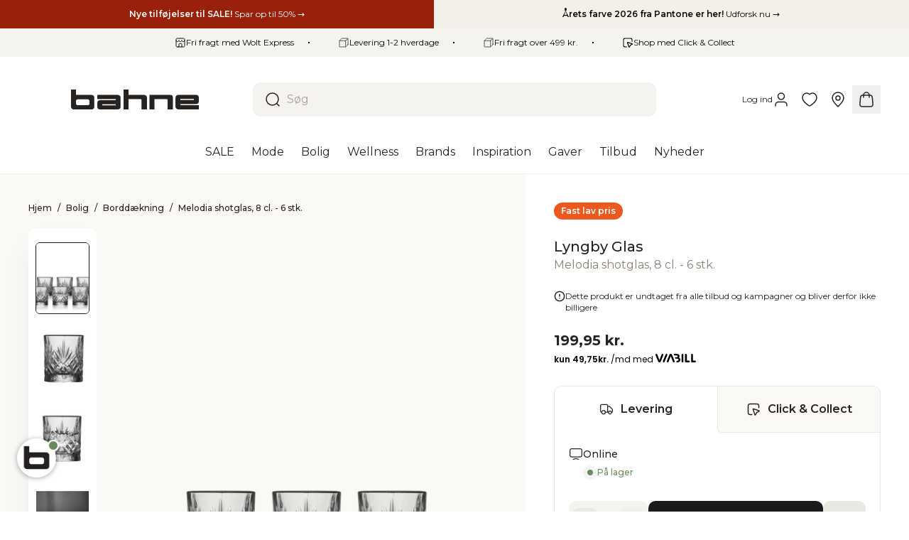

--- FILE ---
content_type: text/html; charset=utf-8
request_url: https://bahne.dk/web-pixels@fcfee988w5aeb613cpc8e4bc33m6693e112/custom/web-pixel-222757210@52/sandbox/modern/products/lyngby-glas-melodia-shotglas-8-cl-6-stk-5722000311348
body_size: 1876
content:
<!DOCTYPE html>
<html>
  <head>
    <meta charset="utf-8">
    <title>Web Pixels Manager Sandbox</title>
    <script src="https://bahne.dk/cdn/wpm/sfcfee988w5aeb613cpc8e4bc33m6693e112m.js"></script>

    <script type="text/javascript">
  (function(shopify) {shopify.extend('WebPixel::Render', function(api) {
var analytics=api.analytics,browser=api.browser,init=api.init;
window.dataLayer = window.dataLayer || [];
function gtag(){dataLayer.push(arguments);}

(function(w,d,s,l,i){w[l]=w[l]||[];w[l].push({'gtm.start':
new Date().getTime(),event:'gtm.js'});var f=d.getElementsByTagName(s)[0],
j=d.createElement(s),dl=l!='dataLayer'?'&l='+l:'';j.async=true;j.src=
'https://www.googletagmanager.com/gtm.js?id='+i+dl;f.parentNode.insertBefore(j,f);
})(window,document,'script','dataLayer','GTM-5PN4B4DV');

//Google Consent Mode v2
gtag('consent', 'default', {
  'ad_storage': 'denied',
  'analytics_storage': 'denied',
  'ad_user_data': 'denied',
  'ad_personalization': 'denied',
});

analytics.subscribe("consent_update", (event) => {

  console.log(event);
  const initContextData = init.context?.document;
  var marketing_consent = event.customData.ad_storage;
  var statistic_consent = event.customData.analytics_storage;
  
  gtag('consent', 'update', {
      'ad_storage': marketing_consent,
  'analytics_storage': statistic_consent,
  'ad_user_data': marketing_consent,
  'ad_personalization': marketing_consent,
  });
  
  dataLayer.push({
    'event' : 'cookie_consent_update',
    
    url: initContextData?.location?.href,
    page_title: initContextData?.title,
    page_referrer: initContextData?.referrer,
    timestamp: event.timestamp,
    marketing_consent: marketing_consent,
    statistic_consent: statistic_consent
  })
  
});

analytics.subscribe("checkout_started", (event) => {
    const initContextData = init.context?.document;
    var consentState = init.customerPrivacy;
 
    var marketing_consent = consentState?.marketingAllowed ? 'granted' : 'denied';
  var statistic_consent = consentState?.analyticsProcessingAllowed ? 'granted' : 'denied'; 
  
  gtag('consent', 'update', {
      'ad_storage': marketing_consent,
  'analytics_storage': statistic_consent,
  'ad_user_data': marketing_consent,
  'ad_personalization': marketing_consent,
  });

    dataLayer.push({
    'event' : 'cookie_consent_update',
    
    url: initContextData?.location?.href,
    page_title: initContextData?.title,
    page_referrer: initContextData?.referrer,
    timestamp: event.timestamp,
    marketing_consent: marketing_consent,
    statistic_consent: statistic_consent
  });
  

  dataLayer.push({ ecommerce: null });
  const items = event.data?.checkout?.lineItems?.map((item) => {
    return {
      item_id: item.variant.sku,
      item_name: item.variant.product.title,
      price: item.variant.price.amount,
      quantity: item.quantity,
      item_category : item.variant.product.type
    }
  });

  dataLayer.push({
    event: "begin_checkout",
    url: initContextData?.location?.href,
    page_title: initContextData?.title,
    page_referrer: initContextData?.referrer,
    timestamp: event.timestamp,

    ecommerce: {
      currency: event.data?.checkout?.currencyCode,
      value: event.data?.checkout?.subtotalPrice?.amount,
      items: items
    }
  });
});



analytics.subscribe("payment_info_submitted", (event) => {
  const initContextData = init.context?.document;

  dataLayer.push({ ecommerce: null });
  const items = event.data?.checkout?.lineItems?.map((item) => {
    return {
      item_id: item.variant.sku,
      item_name: item.variant.product.title,
      price: item.variant.price.amount,
      quantity: item.quantity
    }
  });
  dataLayer.push({
    event: "add_payment_info",
    
    url: initContextData?.location?.href,
    page_title: initContextData?.title,
    page_referrer: initContextData?.referrer,
    timestamp: event.timestamp,
    
    ecommerce: {
      currency: event.data?.checkout?.currencyCode,
      value: event.data?.checkout?.subtotalPrice?.amount,
      items: items
    }
  });
});

analytics.subscribe("checkout_shipping_info_submitted", (event) => {
  dataLayer.push({ ecommerce: null });
    const initContextData = init.context?.document;

  const items = event.data?.checkout?.lineItems?.map((item) => {
    return {
      item_id: item.variant.sku,
      item_name: item.variant.product.title,
      price: item.variant.price.amount,
      quantity: item.quantity
    }
  });
  dataLayer.push({
    event: "add_shipping_info",
    url: initContextData?.location?.href,
    page_title: initContextData?.title,
    page_referrer: initContextData?.referrer,
    timestamp: event.timestamp,
    
    ecommerce: {
      currency: event.data?.checkout?.currencyCode,
      value: event.data?.checkout?.subtotalPrice?.amount,
      items: items
    }
  });
});


analytics.subscribe("cart_viewed", (event) => {
    const initContextData = init.context?.document;

  console.log(event);
  dataLayer.push({ ecommerce: null });
  const items = event.data?.cart?.lines?.map((item) => {
    return {
      item_id: item.variant.sku,
      item_sku: item.merchandise.product.sku,
      item_name: item.merchandise.product.title,
      price: item.merchandise.price.amount,
      quantity: item.quantity
    }
  });
  dataLayer.push({
    event: "view_cart",
        url: initContextData?.location?.href,
    page_title: initContextData?.title,
    page_referrer: initContextData?.referrer,
    timestamp: event.timestamp,
    ecommerce: {
      currency: event.data?.cart?.cost?.totalAmount?.currencyCode,
      value: event.data?.cart?.cost?.totalAmount?.amount,
      items: items
    }
  });
});

analytics.subscribe("shared_shopping_button_show", (event) => {
    const initContextData = init.context?.document;

  console.log(event);
  dataLayer.push({
    event: "shared_shopping_button_show",
        url: initContextData?.location?.href,
    page_title: initContextData?.title,
    page_referrer: initContextData?.referrer,
    timestamp: event.timestamp,
  });
});

analytics.subscribe("shared_shopping_opened", (event) => {
    const initContextData = init.context?.document;

  console.log(event);
  dataLayer.push({
    event: "shared_shopping_opened",
        url: initContextData?.location?.href,
    page_title: initContextData?.title,
    page_referrer: initContextData?.referrer,
    timestamp: event.timestamp,
  });
});


analytics.subscribe("product_added_to_cart", (event) => {
    const initContextData = init.context?.document;

  dataLayer.push({ ecommerce: null });
  dataLayer.push({
    event: "add_to_cart",
        url: initContextData?.location?.href,
    page_title: initContextData?.title,
    page_referrer: initContextData?.referrer,
    timestamp: event.timestamp,
    
    ecommerce: {
      currency: event.data?.cartLine?.cost?.totalAmount?.currencyCode,
      value: event.data?.cartLine?.cost?.totalAmount?.amount,
      items: [
      {
        item_id: event.data?.cartLine?.merchandise?.sku,
        item_name: event.data?.cartLine?.merchandise?.product?.title,
        price: event.data?.cartLine?.merchandise?.price?.amount,
        quantity: event.data?.cartLine?.quantity,
                item_category: event.data?.productVariant?.product?.type

      }
      ]
    }
  });
});

analytics.subscribe("product_viewed", (event) => {
    const initContextData = init.context?.document;


  dataLayer.push({ ecommerce: null });
  dataLayer.push({
    event: "view_item",
    url: initContextData?.location?.href,
    page_title: initContextData?.title,
    page_referrer: initContextData?.referrer,
    timestamp: event.timestamp,
    ecommerce: {
      currency: event.data?.productVariant?.price?.currencyCode,
      value: event.data?.productVariant?.price?.amount,
      items: [
      {
        item_sku: event.data?.productVariant?.sku,
        item_id: event.data?.productVariant?.sku,
        item_name: event.data?.productVariant?.product?.title,
        price: event.data?.productVariant?.price?.amount,
        quantity: 1,
        item_category: event.data?.productVariant?.product?.type
      }
      ]
    }
  });
});

analytics.subscribe("checkout_completed", (event) => {

    const initContextData = init.context?.document;

      var consentState = init.customerPrivacy;
 
    var marketing_consent = consentState?.marketingAllowed ? 'granted' : 'denied';
  var statistic_consent = consentState?.analyticsProcessingAllowed ? 'granted' : 'denied'; 
  
  gtag('consent', 'update', {
      'ad_storage': marketing_consent,
  'analytics_storage': statistic_consent,
  'ad_user_data': marketing_consent,
  'ad_personalization': marketing_consent,
  });

    dataLayer.push({
    'event' : 'cookie_consent_update',
    
    url: initContextData?.location?.href,
    page_title: initContextData?.title,
    page_referrer: initContextData?.referrer,
    timestamp: event.timestamp,
    marketing_consent: marketing_consent,
    statistic_consent: statistic_consent
  });

  
  dataLayer.push({ ecommerce: null });
  const items = event.data?.checkout?.lineItems?.map((item) => {
    return {
      item_id: item.variant.product.id,
      item_name: item.variant.product.title,
      price: item.variant.price.amount,
      quantity: item.quantity
    }
  });
  dataLayer.push({
    event: "purchase",
    url: initContextData?.location?.href,
    page_title: initContextData?.title,
    page_referrer: initContextData?.referrer,
    timestamp: event.timestamp,
    
    ecommerce: {
      currency: event.data?.checkout?.currencyCode,
      value: event.data?.checkout?.subtotalPrice?.amount,
      transaction_id: event.data?.checkout?.order?.id,
      coupon: event.data?.checkout?.discountAllocations,
      shipping: event.data?.checkout?.shippingLine?.price?.amount,
      tax: event.data?.checkout?.totalTax?.amount,
      delivery_method: event.data?.checkout?.delivery?.selectedDeliveryOptions,
      items: items
    },
    user_data: {
      email: event.data?.checkout?.email,
      phone_number: event.data?.checkout?.phone_number,
      address: {
        first_name: event.data?.checkout?.shippingAddress?.firstName,
        last_name: event.data?.checkout?.shippingAddress?.lastName,
        address1: event.data?.checkout?.shippingAddress?.address1,
        city: event.data?.checkout?.shippingAddress?.city,
        country: event.data?.checkout?.shippingAddress?.country,
        countryCode: event.data?.checkout?.shippingAddress?.countryCode,
        province: event.data?.checkout?.shippingAddress?.province,
        provinceCode: event.data?.checkout?.shippingAddress?.provinceCode,
        zip: event.data?.checkout?.shippingAddress?.zip,
      }
    }
  });
});

analytics.subscribe('collection_viewed', (event) => { 
    
        const eventContextData = event.context?.document;
        const collection = event.data?.collection;
        var googleAnalyticsProducts = [];
    
        // loop through the products:
        collection?.productVariants?.forEach(function(item, index) {
            // GA4
            var productVariant = {
                item_id: item.product?.id,
                item_name: item.product?.title,
                affiliation: config.store.affiliationName,
                index: index,
                item_brand: item.product?.vendor,
                item_category: item.product?.type,
                item_list_id: collection?.id,
                item_list_name: collection?.title,
                price: item.price?.amount,
                quantity: 1
            };
            googleAnalyticsProducts.push(productVariant);     
        });
    
        // construct the data layer object:
  dataLayer.push({
            event: 'view_item_list',
    
    url: initContextData?.location?.href,
    page_title: initContextData?.title,
    page_referrer: initContextData?.referrer,
    timestamp: event.timestamp,
    
            ecommerce: {
                item_list_id: collection?.id,
                item_list_name: collection?.title,
                items: googleAnalyticsProducts
            }
        });
    });

analytics.subscribe("add_to_wishlist", (event) => {
    const initContextData = init.context?.document;


  dataLayer.push({
    event: "add_to_wishlist",
    url: initContextData?.location?.href,
    page_title: initContextData?.title,
    page_referrer: initContextData?.referrer,
    timestamp: event.timestamp,
    ecommerce: {
      currency: event?.customData?.currency,
      value: event?.customData?.value,
      items: [
      {
        item_sku: event?.customData?.items?.[0]?.item_sku,
        item_id: event?.customData?.items?.[0]?.item_id,
        item_name: event?.customData?.items?.[0]?.item_name, 
        price: event?.customData?.value,
        quantity: 1,
        item_category: event?.customData?.items?.[0]?.item_name
      }
      ]
    }
  });
});
});})(self.webPixelsManager.createShopifyExtend('222757210', 'custom'));

</script>

  </head>
  <body></body>
</html>


--- FILE ---
content_type: text/html; charset=utf-8
request_url: https://bahne.dk/web-pixels@fcfee988w5aeb613cpc8e4bc33m6693e112/custom/web-pixel-261783898@2/sandbox/modern/products/lyngby-glas-melodia-shotglas-8-cl-6-stk-5722000311348
body_size: -90
content:
<!DOCTYPE html>
<html>
  <head>
    <meta charset="utf-8">
    <title>Web Pixels Manager Sandbox</title>
    <script src="https://bahne.dk/cdn/wpm/sfcfee988w5aeb613cpc8e4bc33m6693e112m.js"></script>

    <script type="text/javascript">
  (function(shopify) {shopify.extend('WebPixel::Render', function(api) {
var analytics=api.analytics,browser=api.browser,init=api.init;
analytics.subscribe('checkout_completed', (event) => {
  const orderId = event.data.checkout.order.id;
  const storageKey = `appstract_tracked_${orderId}`;
  
  if (!localStorage.getItem(storageKey)) {
    localStorage.setItem(storageKey, 'true');
    
    const appstractScript = document.createElement('script');
    appstractScript.src = 'https://eu-central-1.appstract.cloud/service?environmentid=JYKrNjz7jC';
    appstractScript.defer = true;
    
    // Add error handler
    appstractScript.onerror = function(error) {
      console.error("APPSTRACT: Script failed to load", error);
    };
    
    appstractScript.onload = function() {
      if (typeof SharedShopMain !== 'undefined' && SharedShopMain.load) {
        try {
          SharedShopMain.load();
        } catch (error) {
          console.error("APPSTRACT: Error calling SharedShopMain.load()", error);
        }
      } else {
        console.error("APPSTRACT: SharedShopMain not available or no load method");
      }
    };
    
    window.appstractCheckoutSuccess = true;
    window.appstractShopifyOrderInfo = event.data.checkout;

    document.head.appendChild(appstractScript);
  }
});
});})(self.webPixelsManager.createShopifyExtend('261783898', 'custom'));

</script>

  </head>
  <body></body>
</html>


--- FILE ---
content_type: text/css
request_url: https://eu-central-1.appstract.cloud/stylesheet?environmentId=JYKrNjz7jC
body_size: 38410
content:
/*!********************************************************************************!*\
  !*** css ./node_modules/css-loader/dist/cjs.js!./Assets/Stylesheet/Styles.css ***!
  \********************************************************************************/
@import url(https://fonts.googleapis.com/css2?family=IBM+Plex+Sans:ital,wght@0,400;0,600;1,400;1,600&display=swap);
/*!************************************************************************************!*\
  !*** css ./node_modules/css-loader/dist/cjs.js!./Assets/Stylesheet/Styles.css (1) ***!
  \************************************************************************************/
:root {
    --appstract-application-panel-height: 100vh;
    --appstract-activator-button-font-color: #ffffff;
    --appstract-activator-button-color: #4c008e;
    --appstract-activator-button-gradient-color: #380067;
    --appstract-activator-button-background: linear-gradient(90deg, rgba(76,0,142,1) 0%, rgba(56,0,103,1) 100%);
    --appstract-member-icon-background-color: #ededed;
    --appstract-member-online-icon-background-color: #08eaa8;
    --appstract-font-color: #212121;
    --appstract-notification-color: #e300a6;
    --appstract-overlay-background-color: rgba(0,0,0,.7);
    --appstract-panel-animation-time: 0.25s;
}

body.appstract-overlay-active { overflow:hidden !important; }
.appstract-application { height:var(--appstract-application-panel-height); position:fixed; top:0; right:0; /*bottom:0;*/ left:0; background-color:var(--appstract-overlay-background-color); font-family: 'IBM Plex Sans',Arial,sans-serif; color:#212121; font-size:10px; font-weight: normal; font-style: normal; line-height: 20px; z-index:999999999999; }
    .appstract-application.appstract-panel-opening { animation: appstractAnimateApplicationBackgroundOpen var(--appstract-panel-animation-time) ease-out; }
    .appstract-application.appstract-panel-closing { animation: appstractAnimateApplicationBackgroundClose var(--appstract-panel-animation-time) ease-out; }

    .appstract-application.appstract-panel-opening > .appstract-panel { animation: appstractAnimateApplicationOpen var(--appstract-panel-animation-time) ease-out; }
    .appstract-application.appstract-panel-closing > .appstract-panel { animation: appstractAnimateApplicationClose var(--appstract-panel-animation-time) ease-out; }

@keyframes appstractAnimateApplicationBackgroundOpen {
    0% {
        background-color: rgba(0,0,0,0);
    }
    100% {
        background-color: var(--appstract-overlay-background-color);
    }
}

@keyframes appstractAnimateApplicationBackgroundClose {
    0% {
        background-color: var(--appstract-overlay-background-color);
    }
    100% {
        background-color: rgba(0,0,0,0);
    }
}

@keyframes appstractAnimateApplicationOpen {
    0% {
        transform: translateX(100%);
    }
    100% {
        transform: translateX(0);
    }
}

@keyframes appstractAnimateApplicationClose {
    0% {
        transform: translateX(0);
    }
    100% {
        transform: translateX(100%);
    }
}

.appstract-application * { box-sizing: content-box; }
.appstract-application div:empty { display: inherit; }

.appstract-panel { width:100%; max-width:42em; height:var(--appstract-application-panel-height); position:absolute; top:0; right:0; /*bottom:0;*/ background-color:#fafafa; overflow-y: scroll; overscroll-behavior: none; scrollbar-width: none; }

    .appstract-panel::-webkit-scrollbar { display:none; }


/** Activator Container **/
.appstract-activator-container { font-family: 'IBM Plex Sans',Arial,sans-serif; color:#212121; font-size:10px; } 
.appstract-activator-button { padding:1em; border-radius:.4em; display: inline-block; background:#248bf5; color:#fff; cursor:pointer;  }
.appstract-activator-button:hover { background:#2439f5; }
.appstract-active-experience-members-container { height: 40px; padding: 0 0 0 20px; margin-left: auto; align-self: flex-end; display: inline-flex; flex-flow: column; justify-content: center; max-width: 1000px; overflow-y: visible; -ms-overflow-style: none; scrollbar-width: none; }
.appstract-active-experience-members-list { height: 4em; display: flex; justify-content: flex-end; align-items: center; align-content: center; min-width: -webkit-min-content; min-width: -moz-min-content; min-width: min-content; gap:10px; }
.appstract-active-experience-member { width: 30px; height: 30px; position: relative; border-radius: 50%; display: flex; color: #212121; background-color: var(--appstract-member-icon-background-color); text-align: center; align-items: center; align-content: center; justify-content: center; font-size: 12px; text-transform: uppercase; cursor: pointer; text-decoration:none; }
/* .appstract-active-experience-member:hover { border-color: #212121; text-decoration:none; } */
.appstract-active-experience-member.appstract-active-experience-member-online { background-color: var(--appstract-member-online-icon-background-color); }
/* .appstract-active-experience-member.appstract-active-experience-member-online::before { position: absolute; top: -5px; right: -5px; width: 13px; height: 13px; border: 2px solid #fff; background: #08eaa8; border-radius: 50%; box-sizing: border-box; content: " "; } */


/** Close Panel Button **/ 
.appstract-close-button { width:20px; height:20px; position:absolute; top:30px; right:20px; cursor:pointer; }
.appstract-close-button:empty { display:block; }

.appstract-close-button:after, .appstract-close-button:before { width: 2px; height: 20px; position: absolute; top: 0; left: 50%; background-color: #212121; content: " "; }
.appstract-close-button:before { transform:rotate(45deg); }
.appstract-close-button:after { transform:rotate(-45deg); }


/** Panel Header **/
.appstract-panel-header { height:40px; padding:20px; display:flex; align-items:center; justify-content:flex-start; gap:20px; }
.appstract-panel-header-icon-container { padding-right: 15px; position: relative; }
.appstract-panel-header-icon { width:40px; height:40px; stroke:#212121; }
.appstract-panel-headline { font-weight:bold; font-size: 16px; }

.appstract-panel-header-go-back-button { width:40px; height:40px; cursor:pointer; }
.appstract-go-back-icon { width: 16px; height: 16px; padding:12px; transform: rotate(180deg); }

/** Panel Content **/
.appstract-panel-content { height: var(--appstract-application-panel-height); overflow-y: scroll; scrollbar-width: none; }
    .appstract-panel-content::-webkit-scrollbar { display:none; }
.appstract-panel-content.appstract-panel-content-header-footer { height: calc(var(--appstract-application-panel-height) - 160px); }
.appstract-panel-content.appstract-panel-content-header, .appstract-panel-content.appstract-panel-content-footer { height: calc(var(--appstract-application-panel-height) - 80px); }


.appstract-panel-content-grid { width: 100%; height: calc(var(--appstract-application-panel-height) - 80px); display: grid; grid-template-rows: [row1-start] 1fr [row1-end row2-start] 80px [row2-end]; grid-template-columns:[col1-start] 80px [col1-end col2-start] 1fr [col2-end]; }

.appstract-current-experience-container { border-radius:4px 0 0 0; background-color:#fff; box-shadow: 0 10px 15px rgb(0 0 0 / 4%); position: relative; z-index: 1; grid-column: col2-start / col2-end; grid-row: row1-start / row2-end; }
.appstract-current-experience-loading { position: absolute; top:0; right:0; bottom:0; left:0; }

.appstract-experience-list-container { grid-column: col1-start / col1-end; grid-row: row1-start / row1-end; }
.appstract-experience-list-container .appstract-shared-experience { position: relative; left:5px; padding:0; border-color:transparent; background-color: transparent; box-shadow: none; }
.appstract-experience-list-container .appstract-shared-experience.appstract-current { border-color:#fff; box-shadow: 0 20px 30px rgb(0 0 0 / 4%); }
.appstract-experience-list-container .appstract-shared-experience.appstract-current:hover { border-color:#fff; }
.appstract-experience-list-container .appstract-shared-experience.appstract-current .appstract-shared-experience-members-container { position: relative; z-index: 2; background-color: #fff; }
.appstract-experience-list-container .appstract-shared-experience-members-container { padding:5px; }
.appstract-experience-list-container .appstract-shared-experience-members { left:-5px; }
.appstract-experience-list-container .appstract-shared-experience.appstract-shared-experience-has-notification::after { left:-4px; }

.appstract-experience-list-container > .appstract-icon-button-container { margin-top:10px; }

.appstract-profile-button-conatiner { grid-column: col1-start / col1-end; grid-row: row2-start / row2-end; padding:5px 0; display: flex; flex-direction: column; align-items: center; text-align: center; }

 
/** Panel Footer **/
.appstract-panel-footer { height: 80px; padding:0 20px; display: flex; flex-direction: column; align-items: center; text-align: center; }

.appstract-panel-footer .appstract-button.appstract-button-with-icon { width:100%; }


/** On-boarding flow **/
.appstract-shared-shopping-icon-container { margin:40px 0; position: relative; text-align: center; }
.appstract-shared-shopping-icon { width:80px; height:80px; display: inline-block; fill:#212121; stroke:#212121; }
.appstract-shared-shopping-icon.appstract-shared-shopping-illustration { width:300px; height:300px; }

.appstract-shared-experience-member-container {}
.appstract-shared-experience-member.appstract-shared-experience-member-large { width: 80px; height: 80px; margin: 40px auto; line-height: 80px; text-overflow: ellipsis; overflow: hidden; }



.appstract-shortcut-list {}
.appstract-shortcut-list-headline { font-size: 14px; }
.appstract-icon-and-text-button { display: flex; align-items: center; -moz-column-gap: 10px; column-gap: 10px; padding: 10px 0; font-size: 13px; line-height: 18px; width: 100%; cursor:pointer; text-decoration: none; }
.appstract-icon-and-text-button:hover { text-decoration: underline; }
.appstract-icon-and-text-button:hover .appstract-icon-and-text-button-icon-container { border-color:#212121; }
.appstract-icon-and-text-button-icon-container { width: 30px; height: 30px; position: relative; flex-shrink: 0; box-sizing: border-box; border-radius: 50%; border:2px solid #ddd; display: flex; align-items: center; justify-content: center; background: #ddd; }
.appstract-icon-and-text-button-icon { width: 16px; height: 16px; color: #212121; fill: #212121; }
.appstract-icon-and-text-button-label { color:#212121; }
.appstract-icon-and-text-button-interaction-message { display: none; width: max-content; position: absolute; bottom: -115%; left: -5px; z-index: 1; padding: 5px; box-shadow: 0 5px 15px rgb(0 0 0 / 10%); border: 1px solid #ededed; background: #fff; font-size: 10px; line-height: 14px;}
.appstract-animate-icon-and-text-button-interaction-message .appstract-icon-and-text-button-interaction-message { display: block; }

.appstract-share-experience-link-input { width:inherit; margin:0; padding:0; border:none; background-color: transparent; text-overflow: ellipsis; font-size: 13px; line-height: 18px; font-family:'IBM Plex Sans',Arial,sans-serif; }

.appstract-qr-headline { margin:15px 0 0; font-size:14px; text-align: center; }
.appstract-qr-headline + .appstract-qr-container { margin-top:5px; }
.appstract-qr-container { margin: 10px auto; display: flex; justify-content: center; }
.appstract-qr-code { width: 150px; display: inline-block; padding: 10px; border: 1px solid #333; }

/** Shared Experience List **/
.appstract-shared-experience-container { padding:0 20px; color:#727272; }
.appstract-shared-experience { margin-bottom: 10px; padding:5px; position: relative; border: 1px solid #fff; border-radius:4px; background-color:#fff; box-shadow: 0 20px 30px rgb(0 0 0 / 4%); cursor: pointer; -moz-column-gap: 10px; column-gap: 10px; display: flex; flex-wrap: wrap; align-items: center; justify-content: space-between; }
.appstract-shared-experience:hover { background-color:#dedede; border-color:#dedede; }
.appstract-shared-experience.appstract-current { border-color:#727272; }
.appstract-shared-experience.appstract-current:hover { background-color:#dedede; border-color:#727272; }
.appstract-shared-experience.appstract-shared-experience-has-notification,
.appstract-shared-experience.appstract-shared-experience-has-notification.appstract-current:hover { }
.appstract-shared-experience.appstract-shared-experience-has-notification::after {width:11px; height:11px; position: absolute; z-index:2; inset:50% auto auto -6px; transform: translateY(-50%); border-radius: 50%; background-color: var(--appstract-notification-color); content: " "; }
.appstract-shared-experience-members-container { width:70px; height: 70px;}
.appstract-shared-experience-members-container .appstract-shared-experience-member { position:absolute; bottom: 10%; left: 10%; }
.appstract-shared-experience-members-container .appstract-shared-experience-member:nth-child(2) { top: 10%; right: 10%; bottom: auto; left: auto; }
.appstract-shared-experience-members-container .appstract-shared-experience-member.appstract-shared-experience-member-alone { bottom: 50%; left:50%; transform: translate(-50%, 50%); }
.appstract-shared-experience-members { width:100%; height:100%; position:relative; }
.appstract-shared-experience-members-more-count { position: absolute; bottom:5%; right:10%; font-size: 13px; line-height: 36px; text-align: center; }

.appstract-shared-experience-member { width:36px; height:36px; position: relative; border-radius: 50%; background-color:var(--appstract-member-icon-background-color); font-size: 13px; line-height: 36px; text-align: center; text-transform: uppercase; box-shadow: 0 10px 15px rgb(0 0 0 / 4%); }
.appstract-shared-experience-member::after { position:absolute; inset: 0 0 0 0; border: 1px solid #fff; border-radius: 50%; content:""; }
.appstract-shared-experience-member.appstract-shared-experience-member-online { background-color: var(--appstract-member-online-icon-background-color); }

.appstract-shared-experience-description { width:calc(100% - 130px); }
.appstract-shared-experience-title { font-size: 15px; line-height: 20px; overflow: hidden; white-space: nowrap; text-overflow: ellipsis; }
.appstract-shared-experience-last-action { margin-top:2px; font-size: 10px; line-height: 13px; }
.appstract-shared-experience-menu { width:30px; position:relative; }
.appstract-shared-experience-menu-button { width:30px; height: 30px; box-sizing: border-box; padding: 4px; border-radius: 50%; border: 1px solid transparent; cursor: pointer; }
.appstract-shared-experience-menu-button:hover { border-color:#727272; }
.appstract-dropdown-icon { width:20px; height:20px; }

.appstract-shared-experience-container .appstract-button { margin-top:20px; }
.appstract-shared-experience-container .appstract-button.appstract-button-with-icon { padding-left: 25px; gap:35px; }


/** Buttons **/ 
.appstract-button { padding:10px; box-sizing: border-box; background-color: #ddd; cursor:pointer; border-radius:4px; box-shadow: 0 20px 30px rgb(0 0 0 / 4%); text-align: center; color:#212121; }
.appstract-button:hover { background-color: #ccc; }
.appstract-button.appstract-button-with-icon { text-align: left; }
.appstract-button-with-icon { display:flex; align-items:center; justify-content:flex-start; gap:10px; }
.appstract-button-with-icon > .appstract-button-icon { width:30px; height:30px; stroke:#212121; }
.appstract-button-label { font-size: 18px; line-height: 30px; }

.appstract-button-list-container { margin:20px 0; display: grid; grid-template-columns: repeat(2, 1fr); gap: 15px; }

.appstract-icon-button-container { text-align: center; }
.appstract-icon-button { display: inline-flex; flex-direction: column; align-items: center; cursor:pointer; }
.appstract-icon-button:hover { }
.appstract-icon-button:hover .appstract-icon-button-icon {  filter: drop-shadow( 0px 0px 2px rgba(0, 0, 0, .3)); }
.appstract-icon-button:hover .appstract-icon-button-label {  text-decoration:underline; }
.appstract-icon-button-icon { width:50px; height:50px; padding:8px; border-radius: 50%; border:2px solid transparent; box-sizing: border-box; text-align: center; line-height: 46px; }
.appstract-icon-button-icon .appstract-button-icon { width:30px; height:30px; pointer-events: none; }
.appstract-icon-button-label { font-size: 12px; line-height: 17px; }


/** Profile Button **/
.appstract-profile-button { display: inline-flex; flex-direction: column; align-items: center; cursor:pointer; }
.appstract-profile-button-icon { width:50px; height:50px; border-radius: 50%; border:2px solid #212121; box-sizing: border-box; text-align: center; line-height: 46px; text-transform: uppercase; }
.appstract-profile-button-label { margin-top:3px; font-size: 12px; line-height: 17px; }


/** Profile Form **/
.appstract-settings-form { padding:0 20px; color:#727272; }
.appstract-form-field-container { margin-bottom:15px; }
.appstract-form-field-container > .appstract-form-field { margin-top:10px; }
.appstract-form-field-container > .appstract-form-field:first-of-type { margin-top:0; }
.appstract-form-field-label { margin-bottom:10px; font-size: 14px; }
.appstract-form-field { width: 100%; padding:10px; border: 1px solid #fff; border-radius:4px; box-sizing: border-box; background-color:#fff; box-shadow: 0 20px 30px rgb(0 0 0 / 4%); font-size: 15px; line-height: 20px; }
.appstract-form-field:focus-visible { border: 1px solid #727272; outline: none; }
.appstract-form-field-error { border-color:#dc5252; }
.appstract-form-submit-button-container { margin-top:20px; }
.appstract-form-submit-button { margin-top:20px; }

 
/** Current Experience Panel **/
.appstract-current-experience-container { display: flex; flex-direction: column; }
.appstract-current-experience-header { height:80px; min-height: 80px; max-height: 80px; margin: 0 20px; display: flex; flex-wrap: wrap; justify-content: space-between; align-items: center; border-bottom: 1px solid #ededed; }

.appstract-current-experience-go-back-button { width:20px; cursor:pointer; }
.appstract-current-experience-go-back-button .appstract-go-back-icon { width:10px; height: 10px; padding:10px 0 10px 10px; }
.appstract-current-experience-description { max-width: 220px; flex-grow: 1; }
.appstract-current-experience-title { font-size: 15px; line-height: 20px; overflow: hidden; white-space: nowrap; text-overflow: ellipsis; }
.appstract-current-experience-by-line { margin-top:2px; font-size: 10px; color:#727272; }

.appstract-current-experience-content { }
.appstract-current-experience-content.appstract-current-experience-content-no-footer { overflow-y: scroll; }
    .appstract-current-experience-content.appstract-current-experience-content-no-footer::-webkit-scrollbar { display:none; }

.appstract-current-experience-settings-panel { padding:20px 0; }
.appstract-current-experience-settings-panel .appstract-form-field { box-shadow: none; border: 1px solid #ededed; }
.appstract-current-experience-settings-panel .appstract-form-field:focus-visible { border: 1px solid #727272; outline: none; }

.appstract-current-experience-footer { margin: 0 20px; grid-column: col1-start / col1-end; grid-row: row3-start / row3-end; }

.appstract-shared-experience-basket-link-container { width:30px; display: inline-flex; }
.appstract-shared-experience-basket-link { width:30px; height:30px; display: inline-block; }
.appstract-basket-icon { width:30px; height: 30px; stroke:#212121; }


/** Current Experience Member List **/
.appstract-current-experience-member-list { padding:20px; }
.appstract-current-experience-member-list-member { margin-top: 10px; display:flex; align-items: center; gap: 10px; text-decoration: none; color:var(--appstract-font-color); }
.appstract-current-experience-member-list-member:first-child { margin-top:0; }
.appstract-current-experience-member-list-member-icon { width:30px; height:30px; font-size: 12px; line-height: 30px; }
.appstract-current-experience-member-list-member-name { max-width: 250px; overflow: hidden; text-overflow: ellipsis; white-space: nowrap; font-size: 13px; }

.appstract-current-experience-add-more-members-container { margin:0 20px 20px; padding:20px 0 0; border-top:1px solid #ededed; }
.appstract-current-experience-add-more-members-container {}


.appstract-current-experience-content-headline-container { margin-bottom:15px; display: flex; align-items: center; gap:10px; }
.appstract-current-experience-content-headline-icon { width:30px; height:30px; stroke:#212121; }
.appstract-current-experience-content-headline-icon.appstract-new-members { width:24px; height:25px; margin:0 3px; }
.appstract-current-experience-content-headline-label { font-size: 14px; }


/** Text Content **/
.appstract-text-content { margin-bottom:20px; padding:0 20px; }
.appstract-headline { margin:0 0 10px; font-weight: bold; font-size: 25px; line-height: 30px; text-transform: none; }
.appstract-description { font-size: 16px; line-height: 23px; text-transform: none; }
.appstract-description-small { font-size: 13px; line-height: 20px; }
.appstract-error-description { color:#dc5252; }


/** Dropdown Menu **/
.appstract-shared-experience-drop-down-menu-backdrop { position: fixed; top:0; right:0; bottom:0; left:0; background-color: transparent; }
.appstract-shared-experience-drop-down-menu { min-width:200px; padding:5px; position:absolute; top:100%; right:0; z-index: 1; border-radius: 4px; box-shadow: 0 25px 40px rgb(0 0 0 / 16%); background-color: #f7f7f7; }
.appstract-shared-experience-drop-down-menu-item { cursor: pointer; padding: 10px; margin: 0; display: flex; align-items: center; -moz-column-gap: 10px; column-gap: 10px; border-radius: 4px; }
.appstract-shared-experience-drop-down-menu-item:hover { background-color: #fff; }
.appstract-shared-experience-drop-down-menu-item-icon { display: block; min-width: 20px; width: 20px; height: 20px; flex-basis: 20x; stroke:#212121; }
.appstract-shared-experience-drop-down-menu-item-label { font-size:14px; }


/** Message Panel **/
.appstract-messaging-container { height: calc(var(--appstract-application-panel-height) - 160px); display:flex; flex-direction: column; justify-content: space-between; }
.appstract-message-list-container { margin-bottom:10px; padding: 20px 20px 0; overflow-y: scroll; box-sizing: border-box; display: flex; flex-direction: column-reverse; scrollbar-width: none; }
    .appstract-message-list-container::-webkit-scrollbar { display:none; }
.appstract-message-list { }
.appstract-message-container { margin: 0 0 20px; display: flex; gap:20px; align-items: flex-end; }
.appstract-message-container.appstract-message-container-adjacent { margin-top:-15px; }
.appstract-message-container:hover .appstract-message-date { color:#727272; }
.appstract-message-container .appstract-shared-experience-member { box-shadow: none; }
.appstract-message-container .appstract-shared-experience-member-filler { width:36px; height:20px; }
.appstract-message-date { font-size: 12px; line-height: 14px; color:#abb4b4; }
.appstract-message-user {}
.appstract-message { font-size: 12px; line-height: 23px; color:#727272; }
.appstract-message-link,
.appstract-message-link:link { color:#727272; text-decoration: underline; }
.appstract-system-message { }
.appstract-chat-message-container {}
.appstract-chat-message-container .appstract-speach-bubble { font-size: 12px; line-height: 14px; color:#727272; }
.appstract-chat-message .appstract-speach-bubble { width: fit-content; position: relative; padding:10px; border-radius: 10px; font-size: 14px; line-height: 18px; background-color: #eee; }
.appstract-speach-bubble-not-confirmed { opacity:.5; }

.appstract-message-container .appstract-chat-message-container { flex: 1; display: flex; flex-direction: column; justify-content: flex-end; gap: 5px; }
.appstract-message-container.appstract-current-user-message .appstract-chat-message-container { align-items: flex-end; }

.appstract-message-container.appstract-system-message { display: block; text-align: center; }

.appstract-chat-message .appstract-speach-bubble::before, .appstract-chat-message .appstract-speach-bubble::after { bottom: -1px; content: ""; height: 10px; position: absolute; }
.appstract-chat-message.appstract-other-user-message .appstract-speach-bubble::before { border-bottom-right-radius:  0.8rem 0.7rem; border-left: 1rem solid #eee; left: -.35rem; transform: translate(0, -1px); }
.appstract-chat-message.appstract-other-user-message .appstract-speach-bubble::after { background-color: #fff; border-bottom-right-radius: .5rem; left: 20px; transform: translate(-30px, -2px); width:10px; }

.appstract-chat-message.appstract-current-user-message {}
.appstract-chat-message.appstract-current-user-message .appstract-speach-bubble { background-color: #248bf5; color:#fff; }
.appstract-chat-message.appstract-current-user-message .appstract-speach-bubble::before { border-bottom-left-radius: 0.8rem 0.7rem; border-right: 1rem solid #248bf5; right: -0.35rem; transform: translate(0, -0.1rem); }
.appstract-chat-message.appstract-current-user-message .appstract-speach-bubble::after { background-color: #fff; border-bottom-left-radius: 0.5rem; right: -40px; transform:translate(-30px, -2px); width: 10px; }


.appstract-product-message-container {}

.appstract-message-container .appstract-product-message-container { flex: 1; display: flex; flex-direction: column; justify-content: flex-end; gap: 5px; }
.appstract-message-container.appstract-current-user-message .appstract-product-message-container { align-items: flex-end; }
.appstract-message-container.appstract-current-user-message .appstract-product-mini-view { width:calc(100% - 56px); }

.appstract-product-mini-view { min-height: 70px; display: flex; position:relative; border: 1px solid #eee; border-radius: 5px; background: #eee; }
.appstract-product-mini-view-image-container { width: 70px; height:inherit; box-sizing: border-box; flex-grow: 0;flex-shrink: 0; }
.appstract-product-mini-view-image { width: 100%; height: 100%; border-radius: 5px 0 0 5px; display: block; -o-object-fit: cover; object-fit: cover; aspect-ratio: 1/1;  }
.appstract-product-mini-view-fallback-image-container { padding:15px; display: flex; align-items: center; background-color: #888; }
.appstract-product-mini-view-fallback-image { width:100%; height: 40px; display: block; color:#fff; }
.appstract-product-mini-view-info-container { padding:10px; }
.appstract-product-mini-view-info-title { font-size: 12px; line-height: 16px; }
.appstract-product-mini-view-info-link { margin-top: 5px; padding: 2px 5px; display: inline-block; border-radius: 2px; text-decoration: none; background: #aaa; color: #fff; }
.appstract-product-mini-view-info-link:hover { background-color: #888; }
.appstract-product-mini-view-action-indicator { width: 16px; height: 16px; position: absolute; inset: 0px auto auto 0px; border-radius: 2px 0 2px 0; background-color: #08eaa8; color: #212121; line-height: 16px; text-align: center; }


.appstract-message-authoring-container { width:100%; padding:0 20px 10px; box-sizing: border-box; }

.appstract-message-area-container { display: grid; }
.appstract-message-area-container:after { content: attr(data-replicated-value) " "; white-space: pre-wrap; visibility: hidden; }
.appstract-message-area, .appstract-message-area-container:after { width:100%; max-height:120px; margin-bottom: 10px; padding:10px; display: block; box-sizing: border-box; border-radius:4px; resize: none; border: 1px solid #ededed;  font-size:16px; line-height:20px; font-family: 'IBM Plex Sans',Arial,sans-serif; color:#212121; overflow: hidden; grid-area: 1 / 1 / 2 / 2; }
.appstract-message-area:focus { outline: 1px solid #727272; }
.appstract-message-submit-button {}

/* Panel Loader for wait states */
.appstract-shared-experience-loader-container { width: 48px; height: 48px; position: absolute; top:50%; left:50%; transform: translate(-50%, -50%); }
.appstract-shared-experience-loader { width: 48px; height: 48px; border-radius: 50%; display: inline-block; position: relative; border: 3px solid; border-color: #212121 #212121 transparent; box-sizing: border-box; animation: rotation 1s linear infinite; }
.appstract-shared-experience-loader::after { content: ''; box-sizing: border-box; position: absolute; left: 0; right: 0; top: 0; bottom: 0; margin: auto; border: 3px solid; border-color: transparent #888 #888; width: 24px; height: 24px; border-radius: 50%; animation: rotationBack 0.5s linear infinite; transform-origin: center center; }

@keyframes rotation {
0% {
    transform: rotate(0deg);
}
100% {
    transform: rotate(360deg);
}
} 
    
@keyframes rotationBack {
0% {
    transform: rotate(0deg);
}
100% {
    transform: rotate(-360deg);
}
}

/* Slider Component */
.appstract-slider-component {}
.appstract-slider-container { width: 100%; display: grid; grid-auto-rows: minmax(100px, auto); gap: 4rem; overflow-x: scroll; scroll-snap-type: x mandatory; -ms-overflow-style: none; scrollbar-width: none; }
.appstract-slider-container.appstract-slider-container-two-items {grid-template-columns: repeat(2, 100%);}
.appstract-slider-container.appstract-slider-container-three-items {grid-template-columns: repeat(3, 100%);}
.appstract-slider-container.appstract-slider-container-four-items {grid-template-columns: repeat(4, 100%);}
.appstract-slider-item { scroll-snap-align: start; }
.appstract-slider-indicator-container { margin: .5rem auto 2rem; display: flex; gap: 1rem; align-items: center; justify-content: center; }
.appstract-slider-indicator { width: .7rem; height: .7rem; border-radius: 50%; background-color: #ddd; cursor: pointer; }
.appstract-slider-indicator-active { background-color:#212121; }

/* Appstract Global Container - used when no initiator on the website */
.appstract-container { position:fixed; inset:auto 20px 20px auto; font-family: 'IBM Plex Sans',Arial,sans-serif; color:#212121; z-index:999999999998; }
.appstract-global-activator-button { width:62px; height:62px; border-radius: 31px; position: relative; overflow: hidden; background:var(--appstract-activator-button-gradient-color); box-shadow: rgb(2 6 16 / 20%) 0px 2px 16px; cursor:pointer; transition: width .25s; }
.appstract-global-activator-button:hover, .appstract-global-activator-button.appstract-expanded { width:160px; background: var(--appstract-activator-button-background); } 
.appstract-global-activator-button-label { width: 85px; position: absolute; top: 50%; right: 50px; transform: translateY(-50%); font-size: 14px; font-weight: bold; line-height: 15px; color:transparent; text-transform: uppercase; transition: color .25s; user-select: none; }
.appstract-global-activator-button-notification-indicator { width:12px; height:12px; position:absolute; inset:2px 2px auto auto; border-radius: 50%; border:1px solid #fff; background-color:var(--appstract-notification-color); display: block !important; }
.appstract-global-activator-button:hover > .appstract-global-activator-button-label, .appstract-global-activator-button.appstract-expanded > .appstract-global-activator-button-label { color:var(--appstract-activator-button-font-color); }
.appstract-global-activator-button-icon { width:30px; height: 30px; position: absolute; top:50%; right: 16px; transform: translateY(-50%); stroke: var(--appstract-activator-button-font-color); fill: var(--appstract-activator-button-font-color); }
.appstract-experience-members { position:absolute; inset:auto 0 67px auto; }
.appstract-experience-members > .appstract-active-experience-member,
.appstract-experience-members > .appstract-shared-experience-members-more-count { width:19px; height:19px; font-size: 8px; line-height: 19px; position:absolute; inset:auto 0 0 auto; transform: translateX(0); transition: transform .25s .25s; }
.appstract-experience-members > .appstract-active-experience-member::after { position: absolute; inset: 0 0 0 0; border: 1px solid #fff; border-radius: 50%; content: ""; }
.appstract-experience-members > .appstract-active-experience-member:nth-child(2) { transform: translateX(-21px); }
.appstract-experience-members > .appstract-active-experience-member:nth-child(3) { transform: translateX(-42px); }
.appstract-experience-members > .appstract-active-experience-member:nth-child(4) { transform: translateX(-60px); }
.appstract-experience-members > .appstract-shared-experience-members-more-count { transform: translate(-78px, -2px); }


.appstract-experience-members[data-appstract-experience-members-count="4"] > .appstract-active-experience-member:nth-child(2) { transform: translateX(-14px); }
.appstract-experience-members[data-appstract-experience-members-count="4"] > .appstract-active-experience-member:nth-child(3) { transform: translateX(-28px); }
.appstract-experience-members[data-appstract-experience-members-count="4"] > .appstract-active-experience-member:nth-child(4) { transform: translateX(-42px); }

.appstract-experience-members[data-appstract-experience-members-count="4"]:hover > .appstract-active-experience-member:nth-child(2) { transform: translateX(-21px); }
.appstract-experience-members[data-appstract-experience-members-count="4"]:hover > .appstract-active-experience-member:nth-child(3) { transform: translateX(-42px); }
.appstract-experience-members[data-appstract-experience-members-count="4"]:hover > .appstract-active-experience-member:nth-child(4) { transform: translateX(-63px); }


.appstract-experience-members[data-appstract-experience-members-count="5"] > .appstract-active-experience-member:nth-child(2) { transform: translateX(-11px); }
.appstract-experience-members[data-appstract-experience-members-count="5"] > .appstract-active-experience-member:nth-child(3) { transform: translateX(-22px); }
.appstract-experience-members[data-appstract-experience-members-count="5"] > .appstract-active-experience-member:nth-child(4) { transform: translateX(-33px); }
.appstract-experience-members[data-appstract-experience-members-count="5"] > .appstract-active-experience-member:nth-child(5) { transform: translateX(-44px); }

.appstract-experience-members[data-appstract-experience-members-count="5"]:hover > .appstract-active-experience-member:nth-child(2) { transform: translateX(-21px); }
.appstract-experience-members[data-appstract-experience-members-count="5"]:hover > .appstract-active-experience-member:nth-child(3) { transform: translateX(-42px); }
.appstract-experience-members[data-appstract-experience-members-count="5"]:hover > .appstract-active-experience-member:nth-child(4) { transform: translateX(-63px); }
.appstract-experience-members[data-appstract-experience-members-count="5"]:hover > .appstract-active-experience-member:nth-child(5) { transform: translateX(-84px); }


.appstract-global-activator-button.appstract-animate { animation: animateActivatorButton 3s ease-out; animation-delay: 3s; }
.appstract-global-activator-button.appstract-animate > .appstract-global-activator-button-label { animation: animateActivatorButtonLabel 3s ease-out; animation-delay: 3s; }

@keyframes animateActivatorButton {
    0% {
        width: 62px;
    }
    20% {
        width:160px;
    }
    80% {
        width:160px;
    }
    100% {
        width:62px;
    }
}
@keyframes animateActivatorButtonLabel {
    0% {
        color: transparent;
    }
    20% {
        color:var(--appstract-activator-button-font-color);
    }
    80% {
        color:var(--appstract-activator-button-font-color);
    }
    100% {
        width:transparent;
    }
}

/* Shopify Dawn Specific styling */

body:has(.btn--scroll-top.is-visible) .appstract-container { bottom:110px; }


/* SHOPIFY Preview specific styling */

body:has(#PBarNextFrame) .appstract-container { bottom:80px; } 
/*!*************************************************************!*\
  !*** css ./node_modules/css-loader/dist/cjs.js!./index.css ***!
  \*************************************************************/
/* Main CSS entry point */
/* This file must have actual CSS content for styles.css to be generated */
/*!********************************************************************************!*\
  !*** css ./node_modules/css-loader/dist/cjs.js!./Assets/Stylesheet/Styles.css ***!
  \********************************************************************************/
:root {
    --appstract-activator-button-font-color: #ffffff;
    --appstract-activator-button-color: rgb(10,10,10); 
    --appstract-activator-button-gradient-color: rgb(10,10,10);
    --appstract-activator-button-background: linear-gradient(90deg, rgb(10,10,10) 0%, rgb(10,10,10) 100%);
    --appstract-notification-color: rgb(238, 47, 83);
    --appstract-overlay-background-color: rgba(0,0,0,.5);
	--appstract-member-online-icon-background-color: #6A8B60;
	--appstract-member-icon-background-color: #CAA72F; 
} 

#shopify-section-cart-drawer:has(.drawer.drawer--active) ~ #appstract-activator-container > .appstract-container { z-index: 1; }

.appstract-application { color:#000; font-family: Montserrat,ui-sans-serif,system-ui,-apple-system,Segoe UI,Roboto,Ubuntu,Cantarell,Noto Sans,sans-serif,BlinkMacSystemFont,Helvetica Neue,Arial,Apple Color Emoji,Segoe UI Emoji,Segoe UI Symbol,Noto Color Emoji; }
.appstract-panel { background-color: #E4E1DE; }
.appstract-product-mini-view { background-color: #F4F3EF; }
.appstract-product-mini-view-image { background-color: #fff; -o-object-fit: contain; object-fit: contain; }
.appstract-product-mini-view-info-link { background-color: #000; }

.appstract-product-mini-view-action-indicator { background-color: #6A8B60; color:#fff; }

.appstract-current-experience-by-line { color:#434343; }

.appstract-qr-code { background-color: #fff; }
.appstract-button { background-color: #000; color:#fff; }
.appstract-button:hover { background-color: #4f4744; }
.appstract-button-with-icon > .appstract-button-icon { stroke: #fff; }

.appstract-settings-form { color:#000; }

.appstract-icon-and-text-button-icon-container { background-color: #F4F3EF; } 

.appstract-message-date { color:#8A8075; }
.appstract-shared-experience-member { color:#fff; }
.appstract-active-experience-member { color:#fff; }

.appstract-global-activator-button-icon { fill: none; }

.appstract-container { z-index: 999998; }
/*!*************************************************************!*\
  !*** css ./node_modules/css-loader/dist/cjs.js!./index.css ***!
  \*************************************************************/
/* Main CSS entry point */
/* This file must have actual CSS content for styles.css to be generated */


--- FILE ---
content_type: text/javascript
request_url: https://bahne.dk/cdn/shop/t/276/assets/module.component-product-wishlist-icon.7ceda2f1366279d80a4f.min.js
body_size: 652
content:
"use strict";(self.webpackChunk=self.webpackChunk||[]).push([[1076],{74095:(t,n,r)=>{r.r(n),r.d(n,{default:()=>f});r(8248),r(50928),r(6761),r(53439),r(37591),r(74617),r(578),r(91802),r(17767),r(67054),r(77332),r(66471);var e=r(66157),o=r(33548);function i(){var t,n,r="function"==typeof Symbol?Symbol:{},e=r.iterator||"@@iterator",o=r.toStringTag||"@@toStringTag";function u(r,e,o,i){var u=e&&e.prototype instanceof f?e:f,s=Object.create(u.prototype);return c(s,"_invoke",function(r,e,o){var i,c,u,f=0,s=o||[],l=!1,p={p:0,n:0,v:t,a:d,f:d.bind(t,4),d:function(n,r){return i=n,c=0,u=t,p.n=r,a}};function d(r,e){for(c=r,u=e,n=0;!l&&f&&!o&&n<s.length;n++){var o,i=s[n],d=p.p,h=i[2];r>3?(o=h===e)&&(u=i[(c=i[4])?5:(c=3,3)],i[4]=i[5]=t):i[0]<=d&&((o=r<2&&d<i[1])?(c=0,p.v=e,p.n=i[1]):d<h&&(o=r<3||i[0]>e||e>h)&&(i[4]=r,i[5]=e,p.n=h,c=0))}if(o||r>1)return a;throw l=!0,e}return function(o,s,h){if(f>1)throw TypeError("Generator is already running");for(l&&1===s&&d(s,h),c=s,u=h;(n=c<2?t:u)||!l;){i||(c?c<3?(c>1&&(p.n=-1),d(c,u)):p.n=u:p.v=u);try{if(f=2,i){if(c||(o="next"),n=i[o]){if(!(n=n.call(i,u)))throw TypeError("iterator result is not an object");if(!n.done)return n;u=n.value,c<2&&(c=0)}else 1===c&&(n=i.return)&&n.call(i),c<2&&(u=TypeError("The iterator does not provide a '"+o+"' method"),c=1);i=t}else if((n=(l=p.n<0)?u:r.call(e,p))!==a)break}catch(n){i=t,c=1,u=n}finally{f=1}}return{value:n,done:l}}}(r,o,i),!0),s}var a={};function f(){}function s(){}function l(){}n=Object.getPrototypeOf;var p=[][e]?n(n([][e]())):(c(n={},e,function(){return this}),n),d=l.prototype=f.prototype=Object.create(p);function h(t){return Object.setPrototypeOf?Object.setPrototypeOf(t,l):(t.__proto__=l,c(t,o,"GeneratorFunction")),t.prototype=Object.create(d),t}return s.prototype=l,c(d,"constructor",l),c(l,"constructor",s),s.displayName="GeneratorFunction",c(l,o,"GeneratorFunction"),c(d),c(d,o,"Generator"),c(d,e,function(){return this}),c(d,"toString",function(){return"[object Generator]"}),(i=function(){return{w:u,m:h}})()}function c(t,n,r,e){var o=Object.defineProperty;try{o({},"",{})}catch(t){o=0}c=function(t,n,r,e){function i(n,r){c(t,n,function(t){return this._invoke(n,r,t)})}n?o?o(t,n,{value:r,enumerable:!e,configurable:!e,writable:!e}):t[n]=r:(i("next",0),i("throw",1),i("return",2))},c(t,n,r,e)}function u(t,n,r,e,o,i,c){try{var u=t[i](c),a=u.value}catch(t){return void r(t)}u.done?n(a):Promise.resolve(a).then(e,o)}function a(t){return function(){var n=this,r=arguments;return new Promise(function(e,o){var i=t.apply(n,r);function c(t){u(i,e,o,c,a,"next",t)}function a(t){u(i,e,o,c,a,"throw",t)}c(void 0)})}}const f=function(t){var n={productId:(0,e.L)(t.dataset.id),productHandle:(0,e.L)(t.dataset.handle)},r=t.querySelectorAll("span"),c=(0,e.L)(r[0]),u=(0,e.L)(r[1]),f=function(){var r=a(i().m(function r(){var e;return i().w(function(r){for(;;)switch(r.n){case 0:e=!1,e=(theme.customer,o.A.hasItem(n)),c.hidden=e,u.hidden=!e,t.addEventListener("click",a(i().m(function t(){return i().w(function(t){for(;;)switch(t.n){case 0:return t.n=1,o.A.toggleItem(n);case 1:e=o.A.hasItem(n),c.hidden=e,u.hidden=!e;case 2:return t.a(2)}},t)})));case 1:return r.a(2)}},r)}));return function(){return r.apply(this,arguments)}}();f()}}}]);
//# sourceMappingURL=component-product-wishlist-icon.70ff2990e0fd86dbf3deffe2360e8769.js.map

--- FILE ---
content_type: text/javascript
request_url: https://bahne.dk/cdn/shop/t/276/assets/module.7520.0381e554d43e98462879.min.js
body_size: 2417
content:
"use strict";(self.webpackChunk=self.webpackChunk||[]).push([[7520],{3361:(t,e,n)=>{var r=n(85376),o=n(28849),i=n(22939),u=n(91275),a=Object.isExtensible,f=r(function(){a(1)});t.exports=f||u?function(t){return!!o(t)&&((!u||"ArrayBuffer"!==i(t))&&(!a||a(t)))}:a},15277:(t,e,n)=>{var r=n(52439),o=n(55267),i=n(7463),u=n(38547),a=n(68739),f=n(56232),c=n(12619),s=n(90256),l=n(72662),v=n(50844),p=n(28849),h=n(85376),d=n(53653),y=n(1644),b=n(5064);t.exports=function(t,e,n){var g=-1!==t.indexOf("Map"),x=-1!==t.indexOf("Weak"),k=g?"set":"add",w=o[t],O=w&&w.prototype,m=w,j={},E=function(t){var e=i(O[t]);a(O,t,"add"===t?function(t){return e(this,0===t?0:t),this}:"delete"===t?function(t){return!(x&&!p(t))&&e(this,0===t?0:t)}:"get"===t?function(t){return x&&!p(t)?void 0:e(this,0===t?0:t)}:"has"===t?function(t){return!(x&&!p(t))&&e(this,0===t?0:t)}:function(t,n){return e(this,0===t?0:t,n),this})};if(u(t,!l(w)||!(x||O.forEach&&!h(function(){(new w).entries().next()}))))m=n.getConstructor(e,t,g,k),f.enable();else if(u(t,!0)){var S=new m,z=S[k](x?{}:-0,1)!==S,P=h(function(){S.has(1)}),F=d(function(t){new w(t)}),T=!x&&h(function(){for(var t=new w,e=5;e--;)t[k](e,e);return!t.has(-0)});F||((m=e(function(t,e){s(t,O);var n=b(new w,t,m);return v(e)||c(e,n[k],{that:n,AS_ENTRIES:g}),n})).prototype=O,O.constructor=m),(P||T)&&(E("delete"),E("has"),g&&E("get")),(T||z)&&E(k),x&&O.clear&&delete O.clear}return j[t]=m,r({global:!0,constructor:!0,forced:m!==w},j),y(m,t),x||n.setStrong(m,t,g),m}},25134:(t,e,n)=>{n(15277)("Map",function(t){return function(){return t(this,arguments.length?arguments[0]:void 0)}},n(59357))},31717:(t,e,n)=>{var r=n(85376);t.exports=!r(function(){return Object.isExtensible(Object.preventExtensions({}))})},37520:(t,e,n)=>{n.d(e,{A:()=>a});n(8248),n(50928),n(6761),n(53439),n(14999),n(18171),n(37591),n(56704),n(74617),n(578),n(91802),n(17767),n(67054),n(77332),n(66471),n(41790),n(39221),n(57100);function r(){var t,e,n="function"==typeof Symbol?Symbol:{},i=n.iterator||"@@iterator",u=n.toStringTag||"@@toStringTag";function a(n,r,i,u){var a=r&&r.prototype instanceof c?r:c,s=Object.create(a.prototype);return o(s,"_invoke",function(n,r,o){var i,u,a,c=0,s=o||[],l=!1,v={p:0,n:0,v:t,a:p,f:p.bind(t,4),d:function(e,n){return i=e,u=0,a=t,v.n=n,f}};function p(n,r){for(u=n,a=r,e=0;!l&&c&&!o&&e<s.length;e++){var o,i=s[e],p=v.p,h=i[2];n>3?(o=h===r)&&(a=i[(u=i[4])?5:(u=3,3)],i[4]=i[5]=t):i[0]<=p&&((o=n<2&&p<i[1])?(u=0,v.v=r,v.n=i[1]):p<h&&(o=n<3||i[0]>r||r>h)&&(i[4]=n,i[5]=r,v.n=h,u=0))}if(o||n>1)return f;throw l=!0,r}return function(o,s,h){if(c>1)throw TypeError("Generator is already running");for(l&&1===s&&p(s,h),u=s,a=h;(e=u<2?t:a)||!l;){i||(u?u<3?(u>1&&(v.n=-1),p(u,a)):v.n=a:v.v=a);try{if(c=2,i){if(u||(o="next"),e=i[o]){if(!(e=e.call(i,a)))throw TypeError("iterator result is not an object");if(!e.done)return e;a=e.value,u<2&&(u=0)}else 1===u&&(e=i.return)&&e.call(i),u<2&&(a=TypeError("The iterator does not provide a '"+o+"' method"),u=1);i=t}else if((e=(l=v.n<0)?a:n.call(r,v))!==f)break}catch(e){i=t,u=1,a=e}finally{c=1}}return{value:e,done:l}}}(n,i,u),!0),s}var f={};function c(){}function s(){}function l(){}e=Object.getPrototypeOf;var v=[][i]?e(e([][i]())):(o(e={},i,function(){return this}),e),p=l.prototype=c.prototype=Object.create(v);function h(t){return Object.setPrototypeOf?Object.setPrototypeOf(t,l):(t.__proto__=l,o(t,u,"GeneratorFunction")),t.prototype=Object.create(p),t}return s.prototype=l,o(p,"constructor",l),o(l,"constructor",s),s.displayName="GeneratorFunction",o(l,u,"GeneratorFunction"),o(p),o(p,u,"Generator"),o(p,i,function(){return this}),o(p,"toString",function(){return"[object Generator]"}),(r=function(){return{w:a,m:h}})()}function o(t,e,n,r){var i=Object.defineProperty;try{i({},"",{})}catch(t){i=0}o=function(t,e,n,r){function u(e,n){o(t,e,function(t){return this._invoke(e,n,t)})}e?i?i(t,e,{value:n,enumerable:!r,configurable:!r,writable:!r}):t[e]=n:(u("next",0),u("throw",1),u("return",2))},o(t,e,n,r)}function i(t,e,n,r,o,i,u){try{var a=t[i](u),f=a.value}catch(t){return void n(t)}a.done?e(f):Promise.resolve(f).then(r,o)}var u=new Map;const a=function(){var t,e=(t=r().m(function t(e,n){var o,i,a,f;return r().w(function(t){for(;;)switch(t.p=t.n){case 0:if("get"===(null!==(o=null==n?void 0:n.method)&&void 0!==o?o:"get").toLowerCase()){t.n=1;break}return t.a(2,fetch(e,n));case 1:if(i=e.toString(),!(a=u.get(i))){t.n=2;break}return t.a(2,a.clone());case 2:return t.n=3,fetch(e,n);case 3:f=t.v,t.p=4,u.set(i,f.clone()),t.n=6;break;case 5:return t.p=5,t.v,t.a(2,f);case 6:return t.a(2,f)}},t,null,[[4,5]])}),function(){var e=this,n=arguments;return new Promise(function(r,o){var u=t.apply(e,n);function a(t){i(u,r,o,a,f,"next",t)}function f(t){i(u,r,o,a,f,"throw",t)}a(void 0)})});return function(t,n){return e.apply(this,arguments)}}()},56232:(t,e,n)=>{var r=n(52439),o=n(7463),i=n(7366),u=n(28849),a=n(49928),f=n(9040).f,c=n(65895),s=n(32579),l=n(3361),v=n(919),p=n(31717),h=!1,d=v("meta"),y=0,b=function(t){f(t,d,{value:{objectID:"O"+y++,weakData:{}}})},g=t.exports={enable:function(){g.enable=function(){},h=!0;var t=c.f,e=o([].splice),n={};n[d]=1,t(n).length&&(c.f=function(n){for(var r=t(n),o=0,i=r.length;o<i;o++)if(r[o]===d){e(r,o,1);break}return r},r({target:"Object",stat:!0,forced:!0},{getOwnPropertyNames:s.f}))},fastKey:function(t,e){if(!u(t))return"symbol"==typeof t?t:("string"==typeof t?"S":"P")+t;if(!a(t,d)){if(!l(t))return"F";if(!e)return"E";b(t)}return t[d].objectID},getWeakData:function(t,e){if(!a(t,d)){if(!l(t))return!0;if(!e)return!1;b(t)}return t[d].weakData},onFreeze:function(t){return p&&h&&l(t)&&!a(t,d)&&b(t),t}};i[d]=!0},56704:(t,e,n)=>{n(25134)},59357:(t,e,n)=>{var r=n(34759),o=n(26639),i=n(53286),u=n(72675),a=n(90256),f=n(50844),c=n(12619),s=n(68379),l=n(88170),v=n(474),p=n(61163),h=n(56232).fastKey,d=n(39192),y=d.set,b=d.getterFor;t.exports={getConstructor:function(t,e,n,s){var l=t(function(t,o){a(t,v),y(t,{type:e,index:r(null),first:null,last:null,size:0}),p||(t.size=0),f(o)||c(o,t[s],{that:t,AS_ENTRIES:n})}),v=l.prototype,d=b(e),g=function(t,e,n){var r,o,i=d(t),u=x(t,e);return u?u.value=n:(i.last=u={index:o=h(e,!0),key:e,value:n,previous:r=i.last,next:null,removed:!1},i.first||(i.first=u),r&&(r.next=u),p?i.size++:t.size++,"F"!==o&&(i.index[o]=u)),t},x=function(t,e){var n,r=d(t),o=h(e);if("F"!==o)return r.index[o];for(n=r.first;n;n=n.next)if(n.key===e)return n};return i(v,{clear:function(){for(var t=d(this),e=t.first;e;)e.removed=!0,e.previous&&(e.previous=e.previous.next=null),e=e.next;t.first=t.last=null,t.index=r(null),p?t.size=0:this.size=0},delete:function(t){var e=this,n=d(e),r=x(e,t);if(r){var o=r.next,i=r.previous;delete n.index[r.index],r.removed=!0,i&&(i.next=o),o&&(o.previous=i),n.first===r&&(n.first=o),n.last===r&&(n.last=i),p?n.size--:e.size--}return!!r},forEach:function(t){for(var e,n=d(this),r=u(t,arguments.length>1?arguments[1]:void 0);e=e?e.next:n.first;)for(r(e.value,e.key,this);e&&e.removed;)e=e.previous},has:function(t){return!!x(this,t)}}),i(v,n?{get:function(t){var e=x(this,t);return e&&e.value},set:function(t,e){return g(this,0===t?0:t,e)}}:{add:function(t){return g(this,t=0===t?0:t,t)}}),p&&o(v,"size",{configurable:!0,get:function(){return d(this).size}}),l},setStrong:function(t,e,n){var r=e+" Iterator",o=b(e),i=b(r);s(t,e,function(t,e){y(this,{type:r,target:t,state:o(t),kind:e,last:null})},function(){for(var t=i(this),e=t.kind,n=t.last;n&&n.removed;)n=n.previous;return t.target&&(t.last=n=n?n.next:t.state.first)?l("keys"===e?n.key:"values"===e?n.value:[n.key,n.value],!1):(t.target=null,l(void 0,!0))},n?"entries":"values",!n,!0),v(e)}}},91275:(t,e,n)=>{var r=n(85376);t.exports=r(function(){if("function"==typeof ArrayBuffer){var t=new ArrayBuffer(8);Object.isExtensible(t)&&Object.defineProperty(t,"a",{value:8})}})}}]);
//# sourceMappingURL=7520.94a87f13627297f9a2f90e6be7649ef1.js.map

--- FILE ---
content_type: text/javascript
request_url: https://bahne.dk/cdn/shop/t/276/assets/module.5659.80cbb6ad30680a8cb241.min.js
body_size: 4559
content:
"use strict";(self.webpackChunk=self.webpackChunk||[]).push([[5659],{25659:(e,t,n)=>{n.d(t,{Ds:()=>Oe,EH:()=>V,Hr:()=>A,IJ:()=>Ve,KZ:()=>j,Ki:()=>H,NT:()=>G,QQ:()=>z,Rc:()=>D,To:()=>C,WX:()=>c,YG:()=>qe,ZR:()=>_,Zg:()=>E,a:()=>Ae,a0:()=>pe,dO:()=>je,dg:()=>l,gb:()=>q,n5:()=>P,on:()=>M,pn:()=>R,q6:()=>T,rg:()=>xe,sE:()=>r,v6:()=>Se,vA:()=>N,vP:()=>K,vz:()=>I,wv:()=>Pe});const r={context:void 0,registry:void 0,effects:void 0,done:!1,getContextId(){return o(this.context.count)},getNextContextId(){return o(this.context.count++)}};function o(e){const t=String(e),n=t.length-1;return r.context.id+(n?String.fromCharCode(96+n):"")+t}function s(e){r.context=e}const u=(e,t)=>e===t,l=Symbol("solid-proxy"),i="function"==typeof Proxy,c=Symbol("solid-track"),f=(Symbol("solid-dev-component"),{equals:u});let a=null,d=te;const h=1,g=2,p={owned:null,cleanups:null,context:null,owner:null},v={};var y=null;let w=null,b=null,S=null,x=null,k=null,O=null,m=0;function A(e,t){const n=x,r=y,o=0===e.length,s=void 0===t?r:t,u=o?p:{owned:null,cleanups:null,context:s?s.context:null,owner:s},l=o?e:()=>e(()=>I(()=>se(u)));y=u,x=null;try{return ee(l,!0)}finally{x=n,y=r}}function P(e,t){const n={value:e,observers:null,observerSlots:null,comparator:(t=t?Object.assign({},f,t):f).equals||void 0};return[U.bind(n),e=>("function"==typeof e&&(e=w&&w.running&&w.sources.has(n)?e(n.tValue):e(n.value)),W(n,e))]}function j(e,t,n){const r=$(e,t,!0,h);b&&w&&w.running?k.push(r):X(r)}function q(e,t,n){const r=$(e,t,!1,h);b&&w&&w.running?k.push(r):X(r)}function V(e,t,n){d=ne;const r=$(e,t,!1,h),o=L&&G(L);o&&(r.suspense=o),n&&n.render||(r.user=!0),O?O.push(r):X(r)}function C(e,t,n){n=n?Object.assign({},f,n):f;const r=$(e,t,!0,0);return r.observers=null,r.observerSlots=null,r.comparator=n.equals||void 0,b&&w&&w.running?(r.tState=h,k.push(r)):X(r),U.bind(r)}function E(e,t,n){let o,s,u;"function"==typeof t?(o=e,s=t,u=n||{}):(o=!0,s=e,u=t||{});let l=null,i=v,c=null,f=!1,a=!1,d="initialValue"in u,h="function"==typeof o&&C(o);const g=new Set,[p,b]=(u.storage||P)(u.initialValue),[S,k]=P(void 0),[O,m]=P(void 0,{equals:!1}),[A,q]=P(d?"ready":"unresolved");function V(e,t,n,r){return l===e&&(l=null,void 0!==r&&(d=!0),e!==i&&t!==i||!u.onHydrated||queueMicrotask(()=>u.onHydrated(r,{value:t})),i=v,w&&e&&f?(w.promises.delete(e),f=!1,ee(()=>{w.running=!0,E(t,n)},!1)):E(t,n)),t}function E(e,t){ee(()=>{void 0===t&&b(()=>e),q(void 0!==t?"errored":d?"ready":"unresolved"),k(t);for(const e of g.keys())e.decrement();g.clear()},!1)}function N(){const e=L&&G(L),t=p(),n=S();if(void 0!==n&&!l)throw n;return x&&!x.user&&e&&j(()=>{O(),l&&(e.resolved&&w&&f?w.promises.add(l):g.has(e)||(e.increment(),g.add(e)))}),t}function M(e=!0){if(!1!==e&&a)return;a=!1;const t=h?h():o;if(f=w&&w.running,null==t||!1===t)return void V(l,I(p));let n;w&&l&&w.promises.delete(l);const r=i!==v?i:I(()=>{try{return s(t,{value:p(),refetching:e})}catch(e){n=e}});var u;if(void 0===n)return(u=r)&&"object"==typeof u&&"then"in u?(l=r,"v"in r?(1===r.s?V(l,r.v,void 0,t):V(l,void 0,le(r.v),t),r):(a=!0,queueMicrotask(()=>a=!1),ee(()=>{q(d?"refreshing":"pending"),m()},!1),r.then(e=>V(r,e,void 0,t),e=>V(r,void 0,le(e),t)))):(V(l,r,void 0,t),r);V(l,void 0,le(n),t)}r.context&&(c=r.getNextContextId(),"initial"===u.ssrLoadFrom?i=u.initialValue:r.load&&r.has(c)&&(i=r.load(c))),Object.defineProperties(N,{state:{get:()=>A()},error:{get:()=>S()},loading:{get(){const e=A();return"pending"===e||"refreshing"===e}},latest:{get(){if(!d)return N();const e=S();if(e&&!l)throw e;return p()}}});let D=y;return h?j(()=>(D=y,M(!1))):M(!1),[N,{refetch:e=>K(D,()=>M(e)),mutate:b}]}function N(e){return ee(e,!1)}function I(e){if(!S&&null===x)return e();const t=x;x=null;try{return S?S.untrack(e):e()}finally{x=t}}function M(e,t,n){const r=Array.isArray(e);let o,s=n&&n.defer;return n=>{let u;if(r){u=Array(e.length);for(let t=0;t<e.length;t++)u[t]=e[t]()}else u=e();if(s)return s=!1,n;const l=I(()=>t(u,o,n));return o=u,l}}function D(e){V(()=>I(e))}function H(e){return null===y||(null===y.cleanups?y.cleanups=[e]:y.cleanups.push(e)),e}function _(){return x}function z(){return y}function K(e,t){const n=y,r=x;y=e,x=null;try{return ee(t,!0)}catch(e){ce(e)}finally{y=n,x=r}}function Z(e){if(w&&w.running)return e(),w.done;const t=x,n=y;return Promise.resolve().then(()=>{let r;return x=t,y=n,(b||L)&&(r=w||(w={sources:new Set,effects:[],promises:new Set,disposed:new Set,queue:new Set,running:!0}),r.done||(r.done=new Promise(e=>r.resolve=e)),r.running=!0),ee(e,!1),x=y=null,r?r.done:void 0})}const[F,Q]=P(!1);function R(){return[F,Z]}function T(e,t){const n=Symbol("context");return{id:n,Provider:ae(n),defaultValue:e}}function G(e){let t;return y&&y.context&&void 0!==(t=y.context[e.id])?t:e.defaultValue}function J(e){const t=C(e),n=C(()=>fe(t()));return n.toArray=()=>{const e=n();return Array.isArray(e)?e:null!=e?[e]:[]},n}let L;function U(){const e=w&&w.running;if(this.sources&&(e?this.tState:this.state))if((e?this.tState:this.state)===h)X(this);else{const e=k;k=null,ee(()=>re(this),!1),k=e}if(x){const e=this.observers?this.observers.length:0;x.sources?(x.sources.push(this),x.sourceSlots.push(e)):(x.sources=[this],x.sourceSlots=[e]),this.observers?(this.observers.push(x),this.observerSlots.push(x.sources.length-1)):(this.observers=[x],this.observerSlots=[x.sources.length-1])}return e&&w.sources.has(this)?this.tValue:this.value}function W(e,t,n){let r=w&&w.running&&w.sources.has(e)?e.tValue:e.value;if(!e.comparator||!e.comparator(r,t)){if(w){const r=w.running;(r||!n&&w.sources.has(e))&&(w.sources.add(e),e.tValue=t),r||(e.value=t)}else e.value=t;e.observers&&e.observers.length&&ee(()=>{for(let t=0;t<e.observers.length;t+=1){const n=e.observers[t],r=w&&w.running;r&&w.disposed.has(n)||((r?n.tState:n.state)||(n.pure?k.push(n):O.push(n),n.observers&&oe(n)),r?n.tState=h:n.state=h)}if(k.length>1e6)throw k=[],new Error},!1)}return t}function X(e){if(!e.fn)return;se(e);const t=m;Y(e,w&&w.running&&w.sources.has(e)?e.tValue:e.value,t),w&&!w.running&&w.sources.has(e)&&queueMicrotask(()=>{ee(()=>{w&&(w.running=!0),x=y=e,Y(e,e.tValue,t),x=y=null},!1)})}function Y(e,t,n){let r;const o=y,s=x;x=y=e;try{r=e.fn(t)}catch(t){return e.pure&&(w&&w.running?(e.tState=h,e.tOwned&&e.tOwned.forEach(se),e.tOwned=void 0):(e.state=h,e.owned&&e.owned.forEach(se),e.owned=null)),e.updatedAt=n+1,ce(t)}finally{x=s,y=o}(!e.updatedAt||e.updatedAt<=n)&&(null!=e.updatedAt&&"observers"in e?W(e,r,!0):w&&w.running&&e.pure?(w.sources.add(e),e.tValue=r):e.value=r,e.updatedAt=n)}function $(e,t,n,r=h,o){const s={fn:e,state:r,updatedAt:null,owned:null,sources:null,sourceSlots:null,cleanups:null,value:t,owner:y,context:y?y.context:null,pure:n};if(w&&w.running&&(s.state=0,s.tState=r),null===y||y!==p&&(w&&w.running&&y.pure?y.tOwned?y.tOwned.push(s):y.tOwned=[s]:y.owned?y.owned.push(s):y.owned=[s]),S&&s.fn){const[e,t]=P(void 0,{equals:!1}),n=S.factory(s.fn,t);H(()=>n.dispose());const r=()=>Z(t).then(()=>o.dispose()),o=S.factory(s.fn,r);s.fn=t=>(e(),w&&w.running?o.track(t):n.track(t))}return s}function B(e){const t=w&&w.running;if(0===(t?e.tState:e.state))return;if((t?e.tState:e.state)===g)return re(e);if(e.suspense&&I(e.suspense.inFallback))return e.suspense.effects.push(e);const n=[e];for(;(e=e.owner)&&(!e.updatedAt||e.updatedAt<m);){if(t&&w.disposed.has(e))return;(t?e.tState:e.state)&&n.push(e)}for(let r=n.length-1;r>=0;r--){if(e=n[r],t){let t=e,o=n[r+1];for(;(t=t.owner)&&t!==o;)if(w.disposed.has(t))return}if((t?e.tState:e.state)===h)X(e);else if((t?e.tState:e.state)===g){const t=k;k=null,ee(()=>re(e,n[0]),!1),k=t}}}function ee(e,t){if(k)return e();let n=!1;t||(k=[]),O?n=!0:O=[],m++;try{const t=e();return function(e){k&&(b&&w&&w.running?function(e){for(let t=0;t<e.length;t++){const n=e[t],r=w.queue;r.has(n)||(r.add(n),b(()=>{r.delete(n),ee(()=>{w.running=!0,B(n)},!1),w&&(w.running=!1)}))}}(k):te(k),k=null);if(e)return;let t;if(w)if(w.promises.size||w.queue.size){if(w.running)return w.running=!1,w.effects.push.apply(w.effects,O),O=null,void Q(!0)}else{const e=w.sources,n=w.disposed;O.push.apply(O,w.effects),t=w.resolve;for(const e of O)"tState"in e&&(e.state=e.tState),delete e.tState;w=null,ee(()=>{for(const e of n)se(e);for(const t of e){if(t.value=t.tValue,t.owned)for(let e=0,n=t.owned.length;e<n;e++)se(t.owned[e]);t.tOwned&&(t.owned=t.tOwned),delete t.tValue,delete t.tOwned,t.tState=0}Q(!1)},!1)}const n=O;O=null,n.length&&ee(()=>d(n),!1);t&&t()}(n),t}catch(e){n||(O=null),k=null,ce(e)}}function te(e){for(let t=0;t<e.length;t++)B(e[t])}function ne(e){let t,n=0;for(t=0;t<e.length;t++){const r=e[t];r.user?e[n++]=r:B(r)}if(r.context){if(r.count)return r.effects||(r.effects=[]),void r.effects.push(...e.slice(0,n));s()}for(!r.effects||!r.done&&r.count||(e=[...r.effects,...e],n+=r.effects.length,delete r.effects),t=0;t<n;t++)B(e[t])}function re(e,t){const n=w&&w.running;n?e.tState=0:e.state=0;for(let r=0;r<e.sources.length;r+=1){const o=e.sources[r];if(o.sources){const e=n?o.tState:o.state;e===h?o!==t&&(!o.updatedAt||o.updatedAt<m)&&B(o):e===g&&re(o,t)}}}function oe(e){const t=w&&w.running;for(let n=0;n<e.observers.length;n+=1){const r=e.observers[n];(t?r.tState:r.state)||(t?r.tState=g:r.state=g,r.pure?k.push(r):O.push(r),r.observers&&oe(r))}}function se(e){let t;if(e.sources)for(;e.sources.length;){const t=e.sources.pop(),n=e.sourceSlots.pop(),r=t.observers;if(r&&r.length){const e=r.pop(),o=t.observerSlots.pop();n<r.length&&(e.sourceSlots[o]=n,r[n]=e,t.observerSlots[n]=o)}}if(e.tOwned){for(t=e.tOwned.length-1;t>=0;t--)se(e.tOwned[t]);delete e.tOwned}if(w&&w.running&&e.pure)ue(e,!0);else if(e.owned){for(t=e.owned.length-1;t>=0;t--)se(e.owned[t]);e.owned=null}if(e.cleanups){for(t=e.cleanups.length-1;t>=0;t--)e.cleanups[t]();e.cleanups=null}w&&w.running?e.tState=0:e.state=0}function ue(e,t){if(t||(e.tState=0,w.disposed.add(e)),e.owned)for(let t=0;t<e.owned.length;t++)ue(e.owned[t])}function le(e){return e instanceof Error?e:new Error("string"==typeof e?e:"Unknown error",{cause:e})}function ie(e,t,n){try{for(const n of t)n(e)}catch(e){ce(e,n&&n.owner||null)}}function ce(e,t=y){const n=a&&t&&t.context&&t.context[a],r=le(e);if(!n)throw r;O?O.push({fn(){ie(r,n,t)},state:h}):ie(r,n,t)}function fe(e){if("function"==typeof e&&!e.length)return fe(e());if(Array.isArray(e)){const t=[];for(let n=0;n<e.length;n++){const r=fe(e[n]);Array.isArray(r)?t.push.apply(t,r):t.push(r)}return t}return e}function ae(e,t){return function(t){let n;return q(()=>n=I(()=>(y.context={...y.context,[e]:t.value},J(()=>t.children))),void 0),n}}const de=Symbol("fallback");function he(e){for(let t=0;t<e.length;t++)e[t]()}let ge=!1;function pe(e,t){if(ge&&r.context){const n=r.context;s({...r.context,id:r.getNextContextId(),count:0});const o=I(()=>e(t||{}));return s(n),o}return I(()=>e(t||{}))}function ve(){return!0}const ye={get:(e,t,n)=>t===l?n:e.get(t),has:(e,t)=>t===l||e.has(t),set:ve,deleteProperty:ve,getOwnPropertyDescriptor:(e,t)=>({configurable:!0,enumerable:!0,get:()=>e.get(t),set:ve,deleteProperty:ve}),ownKeys:e=>e.keys()};function we(e){return(e="function"==typeof e?e():e)?e:{}}function be(){for(let e=0,t=this.length;e<t;++e){const t=this[e]();if(void 0!==t)return t}}function Se(...e){let t=!1;for(let n=0;n<e.length;n++){const r=e[n];t=t||!!r&&l in r,e[n]="function"==typeof r?(t=!0,C(r)):r}if(i&&t)return new Proxy({get(t){for(let n=e.length-1;n>=0;n--){const r=we(e[n])[t];if(void 0!==r)return r}},has(t){for(let n=e.length-1;n>=0;n--)if(t in we(e[n]))return!0;return!1},keys(){const t=[];for(let n=0;n<e.length;n++)t.push(...Object.keys(we(e[n])));return[...new Set(t)]}},ye);const n={},r=Object.create(null);for(let t=e.length-1;t>=0;t--){const o=e[t];if(!o)continue;const s=Object.getOwnPropertyNames(o);for(let e=s.length-1;e>=0;e--){const t=s[e];if("__proto__"===t||"constructor"===t)continue;const u=Object.getOwnPropertyDescriptor(o,t);if(r[t]){const e=n[t];e&&(u.get?e.push(u.get.bind(o)):void 0!==u.value&&e.push(()=>u.value))}else r[t]=u.get?{enumerable:!0,configurable:!0,get:be.bind(n[t]=[u.get.bind(o)])}:void 0!==u.value?u:void 0}}const o={},s=Object.keys(r);for(let e=s.length-1;e>=0;e--){const t=s[e],n=r[t];n&&n.get?Object.defineProperty(o,t,n):o[t]=n?n.value:void 0}return o}function xe(e,...t){const n=t.length;if(i&&l in e){const r=n>1?t.flat():t[0],o=t.map(t=>new Proxy({get:n=>t.includes(n)?e[n]:void 0,has:n=>t.includes(n)&&n in e,keys:()=>t.filter(t=>t in e)},ye));return o.push(new Proxy({get:t=>r.includes(t)?void 0:e[t],has:t=>!r.includes(t)&&t in e,keys:()=>Object.keys(e).filter(e=>!r.includes(e))},ye)),o}const r=[];for(let e=0;e<=n;e++)r[e]={};for(const o of Object.getOwnPropertyNames(e)){let s=n;for(let e=0;e<t.length;e++)if(t[e].includes(o)){s=e;break}const u=Object.getOwnPropertyDescriptor(e,o);!u.get&&!u.set&&u.enumerable&&u.writable&&u.configurable?r[s][o]=u.value:Object.defineProperty(r[s],o,u)}return r}let ke=0;function Oe(){return r.context?r.getNextContextId():"cl-"+ke++}const me=e=>`Stale read from <${e}>.`;function Ae(e){const t="fallback"in e&&{fallback:()=>e.fallback};return C(function(e,t,n={}){let r=[],o=[],s=[],u=0,l=t.length>1?[]:null;return H(()=>he(s)),()=>{let i,f,a=e()||[],d=a.length;return a[c],I(()=>{let e,t,c,g,p,v,y,w,b;if(0===d)0!==u&&(he(s),s=[],r=[],o=[],u=0,l&&(l=[])),n.fallback&&(r=[de],o[0]=A(e=>(s[0]=e,n.fallback())),u=1);else if(0===u){for(o=new Array(d),f=0;f<d;f++)r[f]=a[f],o[f]=A(h);u=d}else{for(c=new Array(d),g=new Array(d),l&&(p=new Array(d)),v=0,y=Math.min(u,d);v<y&&r[v]===a[v];v++);for(y=u-1,w=d-1;y>=v&&w>=v&&r[y]===a[w];y--,w--)c[w]=o[y],g[w]=s[y],l&&(p[w]=l[y]);for(e=new Map,t=new Array(w+1),f=w;f>=v;f--)b=a[f],i=e.get(b),t[f]=void 0===i?-1:i,e.set(b,f);for(i=v;i<=y;i++)b=r[i],f=e.get(b),void 0!==f&&-1!==f?(c[f]=o[i],g[f]=s[i],l&&(p[f]=l[i]),f=t[f],e.set(b,f)):s[i]();for(f=v;f<d;f++)f in c?(o[f]=c[f],s[f]=g[f],l&&(l[f]=p[f],l[f](f))):o[f]=A(h);o=o.slice(0,u=d),r=a.slice(0)}return o});function h(e){if(s[f]=e,l){const[e,n]=P(f);return l[f]=n,t(a[f],e)}return t(a[f])}}}(()=>e.each,e.children,t||void 0))}function Pe(e){const t=e.keyed,n=C(()=>e.when,void 0,void 0),r=t?n:C(n,void 0,{equals:(e,t)=>!e==!t});return C(()=>{const o=r();if(o){const s=e.children;return"function"==typeof s&&s.length>0?I(()=>s(t?o:()=>{if(!I(r))throw me("Show");return n()})):s}return e.fallback},void 0,void 0)}function je(e){const t=J(()=>e.children),n=C(()=>{const e=t(),n=Array.isArray(e)?e:[e];let r=()=>{};for(let e=0;e<n.length;e++){const t=e,o=n[e],s=r,u=C(()=>s()?void 0:o.when,void 0,void 0),l=o.keyed?u:C(u,void 0,{equals:(e,t)=>!e==!t});r=()=>s()||(l()?[t,u,o]:void 0)}return r});return C(()=>{const t=n()();if(!t)return e.fallback;const[r,o,s]=t,u=s.children;return"function"==typeof u&&u.length>0?I(()=>u(s.keyed?o():()=>{if(I(n)()?.[0]!==r)throw me("Match");return o()})):u},void 0,void 0)}function qe(e){return e}const Ve=void 0}}]);
//# sourceMappingURL=5659.ec77248eb63a0f3cd5142f20cfd81553.js.map

--- FILE ---
content_type: text/javascript
request_url: https://bahne.dk/cdn/shop/t/276/assets/module.product-media.1ca7a8c0a8f6c790ee4a.min.js
body_size: 3954
content:
"use strict";(self.webpackChunk=self.webpackChunk||[]).push([[7039],{15833:(t,e,n)=>{n.d(e,{A:()=>l});n(8248),n(50928),n(51470),n(7809),n(6761),n(53439),n(14999),n(51621),n(37591),n(27439),n(74617),n(578),n(91802),n(17767),n(67054),n(77332),n(95936),n(39221),n(57100);function r(t){return r="function"==typeof Symbol&&"symbol"==typeof Symbol.iterator?function(t){return typeof t}:function(t){return t&&"function"==typeof Symbol&&t.constructor===Symbol&&t!==Symbol.prototype?"symbol":typeof t},r(t)}function o(t,e){for(var n=0;n<e.length;n++){var r=e[n];r.enumerable=r.enumerable||!1,r.configurable=!0,"value"in r&&(r.writable=!0),Object.defineProperty(t,i(r.key),r)}}function i(t){var e=function(t,e){if("object"!=r(t)||!t)return t;var n=t[Symbol.toPrimitive];if(void 0!==n){var o=n.call(t,e||"default");if("object"!=r(o))return o;throw new TypeError("@@toPrimitive must return a primitive value.")}return("string"===e?String:Number)(t)}(t,"string");return"symbol"==r(e)?e:e+""}function c(t,e,n){return e=u(e),function(t,e){if(e&&("object"==r(e)||"function"==typeof e))return e;if(void 0!==e)throw new TypeError("Derived constructors may only return object or undefined");return function(t){if(void 0===t)throw new ReferenceError("this hasn't been initialised - super() hasn't been called");return t}(t)}(t,a()?Reflect.construct(e,n||[],u(t).constructor):e.apply(t,n))}function a(){try{var t=!Boolean.prototype.valueOf.call(Reflect.construct(Boolean,[],function(){}))}catch(t){}return(a=function(){return!!t})()}function u(t){return u=Object.setPrototypeOf?Object.getPrototypeOf.bind():function(t){return t.__proto__||Object.getPrototypeOf(t)},u(t)}function s(t,e){return s=Object.setPrototypeOf?Object.setPrototypeOf.bind():function(t,e){return t.__proto__=e,t},s(t,e)}var l=function(t){function e(){return function(t,e){if(!(t instanceof e))throw new TypeError("Cannot call a class as a function")}(this,e),c(this,e,arguments)}return function(t,e){if("function"!=typeof e&&null!==e)throw new TypeError("Super expression must either be null or a function");t.prototype=Object.create(e&&e.prototype,{constructor:{value:t,writable:!0,configurable:!0}}),Object.defineProperty(t,"prototype",{writable:!1}),e&&s(t,e)}(e,t),n=e,(r=[{key:"getActiveClass",value:function(){return"modal--active"}}])&&o(n.prototype,r),i&&o(n,i),Object.defineProperty(n,"prototype",{writable:!1}),n;var n,r,i}(n(79466).A)},44139:(t,e,n)=>{n.r(e),n.d(e,{default:()=>y});n(8248),n(50928),n(51470),n(6761),n(53439),n(1622),n(72377),n(44021),n(14999),n(52093),n(14255),n(18171),n(74843),n(17932),n(19329),n(77332),n(10165),n(47402),n(29035),n(41790),n(39221),n(25241),n(57100);var r=n(72353),o=(n(7809),n(73645),n(51621),n(37591),n(27439),n(578),n(81004)),i=n(66157);function c(t){return c="function"==typeof Symbol&&"symbol"==typeof Symbol.iterator?function(t){return typeof t}:function(t){return t&&"function"==typeof Symbol&&t.constructor===Symbol&&t!==Symbol.prototype?"symbol":typeof t},c(t)}function a(t,e){for(var n=0;n<e.length;n++){var r=e[n];r.enumerable=r.enumerable||!1,r.configurable=!0,"value"in r&&(r.writable=!0),Object.defineProperty(t,s(r.key),r)}}function u(t,e,n){return(e=s(e))in t?Object.defineProperty(t,e,{value:n,enumerable:!0,configurable:!0,writable:!0}):t[e]=n,t}function s(t){var e=function(t,e){if("object"!=c(t)||!t)return t;var n=t[Symbol.toPrimitive];if(void 0!==n){var r=n.call(t,e||"default");if("object"!=c(r))return r;throw new TypeError("@@toPrimitive must return a primitive value.")}return("string"===e?String:Number)(t)}(t,"string");return"symbol"==c(e)?e:e+""}const l=function(){return t=function t(e){!function(t,e){if(!(t instanceof e))throw new TypeError("Cannot call a class as a function")}(this,t),u(this,"node",void 0),u(this,"rect",void 0),u(this,"src",void 0),this.node=e;var n=(0,i.L)(this.node.dataset.zoomImage);this.src=n,this.node.style.setProperty("--image","url(".concat(this.src,")")),this.addEventListeners(),this.reset=this.reset.bind(this)},(e=[{key:"addEventListeners",value:function(){var t=this;this.node.addEventListener("mouseenter",function(){(new Image).src=t.src},{once:!0}),this.node.addEventListener("click",function(){t.node.classList.toggle("zoom--active")}),this.node.addEventListener("pointerenter",function(){t.rect=t.node.getBoundingClientRect()}),this.node.addEventListener("pointermove",function(e){(0,i.x)(t.rect);var n=(0,o.A)((e.clientX-t.rect.left)/t.rect.width*100,0,100),r=(0,o.A)((e.clientY-t.rect.top)/t.rect.height*100,0,100);t.node.style.setProperty("--position","".concat(n,"% ").concat(r,"%"))})}},{key:"reset",value:function(){this.node.classList.remove("zoom--active")}}])&&a(t.prototype,e),n&&a(t,n),Object.defineProperty(t,"prototype",{writable:!1}),t;var t,e,n}();var f=n(15833);function v(t,e){return function(t){if(Array.isArray(t))return t}(t)||function(t,e){var n=null==t?null:"undefined"!=typeof Symbol&&t[Symbol.iterator]||t["@@iterator"];if(null!=n){var r,o,i,c,a=[],u=!0,s=!1;try{if(i=(n=n.call(t)).next,0===e){if(Object(n)!==n)return;u=!1}else for(;!(u=(r=i.call(n)).done)&&(a.push(r.value),a.length!==e);u=!0);}catch(t){s=!0,o=t}finally{try{if(!u&&null!=n.return&&(c=n.return(),Object(c)!==c))return}finally{if(s)throw o}}return a}}(t,e)||function(t,e){if(t){if("string"==typeof t)return d(t,e);var n={}.toString.call(t).slice(8,-1);return"Object"===n&&t.constructor&&(n=t.constructor.name),"Map"===n||"Set"===n?Array.from(t):"Arguments"===n||/^(?:Ui|I)nt(?:8|16|32)(?:Clamped)?Array$/.test(n)?d(t,e):void 0}}(t,e)||function(){throw new TypeError("Invalid attempt to destructure non-iterable instance.\nIn order to be iterable, non-array objects must have a [Symbol.iterator]() method.")}()}function d(t,e){(null==e||e>t.length)&&(e=t.length);for(var n=0,r=Array(e);n<e;n++)r[n]=t[n];return r}const y=function(t){var e=t.querySelector("[data-slider]"),n=null==e?void 0:e.querySelectorAll("[data-index]"),o=t.querySelector("[data-thumbnails]"),c=t.querySelectorAll("[data-thumbnails-item]"),a=t.querySelector("[data-current-index]"),u=t.querySelector("[data-dots]"),s=null==e?void 0:e.querySelectorAll("video"),d=null==e?void 0:e.querySelectorAll("[data-zoom-image]"),y=function(){null==s||s.forEach(function(t){t.pause()})};!function(){if(e){var s=!!o&&new r.Ay(o,{arrows:!1,pagination:!1,autoWidth:!0,gap:"0.625rem",focus:0,mediaQuery:"min",breakpoints:{1024:{focus:3.2,perMove:4,autoHeight:!0,height:"100%",arrows:!0,direction:"ttb",heightRatio:4/3}}}),p=function(){var e=(0,i.L)(t.querySelector("[data-modal-zoom]")),n=new f.A(e);return document.body.appendChild(e),e.querySelectorAll("[data-close]").forEach(function(t){t.addEventListener("click",n.close)}),{open:function(t){n.open(),n.on("opened",function(){var n;null===(n=e.querySelector('[data-index="'.concat(t,'"]')))||void 0===n||n.scrollIntoView({behavior:"smooth"})},{once:!0})}}}();null==n||n.forEach(function(t){"ontouchstart"in window&&t.addEventListener("click",function(){var e;p.open(parseInt(null!==(e=t.dataset.index)&&void 0!==e?e:"0",10))})});var h=new r.Ay(e,{perPage:1,arrows:!0,pagination:!1});s?(h.sync(s),h.mount(),s.mount(),c.forEach(function(t,e){t.addEventListener("click",function(){h.go(e)})})):h.mount(),a&&h.on("moved",function(t){a.textContent="".concat(t+1)}),u&&h.on("moved",function(t){u.childNodes.forEach(function(e,n){e instanceof HTMLElement&&(e.classList.toggle("bg-gray-300",n!==t),e.classList.toggle("bg-black",n===t))})}),h.on("move",y),"ontouchstart"in window||null==d||d.forEach(function(t){var e=new l(t);h.on("move",e.reset)}),new IntersectionObserver(function(t){var e=v(t,1)[0];e&&!e.isIntersecting&&y()}).observe(t)}}()}},79466:(t,e,n)=>{n.d(e,{A:()=>m});n(8248),n(50928),n(51470),n(7809),n(6761),n(53439),n(60963),n(1622),n(14999),n(52093),n(51621),n(37591),n(17932),n(86204),n(19329),n(27439),n(74617),n(47950),n(578),n(18888),n(30679),n(91802),n(2657),n(17767),n(67054),n(77332),n(66471),n(39221),n(25241),n(57100);var r=n(84031),o=n.n(r),i=n(38655),c=n(9225),a=n(57952);function u(t){return u="function"==typeof Symbol&&"symbol"==typeof Symbol.iterator?function(t){return typeof t}:function(t){return t&&"function"==typeof Symbol&&t.constructor===Symbol&&t!==Symbol.prototype?"symbol":typeof t},u(t)}function s(){var t,e,n="function"==typeof Symbol?Symbol:{},r=n.iterator||"@@iterator",o=n.toStringTag||"@@toStringTag";function i(n,r,o,i){var u=r&&r.prototype instanceof a?r:a,s=Object.create(u.prototype);return l(s,"_invoke",function(n,r,o){var i,a,u,s=0,l=o||[],f=!1,v={p:0,n:0,v:t,a:d,f:d.bind(t,4),d:function(e,n){return i=e,a=0,u=t,v.n=n,c}};function d(n,r){for(a=n,u=r,e=0;!f&&s&&!o&&e<l.length;e++){var o,i=l[e],d=v.p,y=i[2];n>3?(o=y===r)&&(u=i[(a=i[4])?5:(a=3,3)],i[4]=i[5]=t):i[0]<=d&&((o=n<2&&d<i[1])?(a=0,v.v=r,v.n=i[1]):d<y&&(o=n<3||i[0]>r||r>y)&&(i[4]=n,i[5]=r,v.n=y,a=0))}if(o||n>1)return c;throw f=!0,r}return function(o,l,y){if(s>1)throw TypeError("Generator is already running");for(f&&1===l&&d(l,y),a=l,u=y;(e=a<2?t:u)||!f;){i||(a?a<3?(a>1&&(v.n=-1),d(a,u)):v.n=u:v.v=u);try{if(s=2,i){if(a||(o="next"),e=i[o]){if(!(e=e.call(i,u)))throw TypeError("iterator result is not an object");if(!e.done)return e;u=e.value,a<2&&(a=0)}else 1===a&&(e=i.return)&&e.call(i),a<2&&(u=TypeError("The iterator does not provide a '"+o+"' method"),a=1);i=t}else if((e=(f=v.n<0)?u:n.call(r,v))!==c)break}catch(e){i=t,a=1,u=e}finally{s=1}}return{value:e,done:f}}}(n,o,i),!0),s}var c={};function a(){}function u(){}function f(){}e=Object.getPrototypeOf;var v=[][r]?e(e([][r]())):(l(e={},r,function(){return this}),e),d=f.prototype=a.prototype=Object.create(v);function y(t){return Object.setPrototypeOf?Object.setPrototypeOf(t,f):(t.__proto__=f,l(t,o,"GeneratorFunction")),t.prototype=Object.create(d),t}return u.prototype=f,l(d,"constructor",f),l(f,"constructor",u),u.displayName="GeneratorFunction",l(f,o,"GeneratorFunction"),l(d),l(d,o,"Generator"),l(d,r,function(){return this}),l(d,"toString",function(){return"[object Generator]"}),(s=function(){return{w:i,m:y}})()}function l(t,e,n,r){var o=Object.defineProperty;try{o({},"",{})}catch(t){o=0}l=function(t,e,n,r){function i(e,n){l(t,e,function(t){return this._invoke(e,n,t)})}e?o?o(t,e,{value:n,enumerable:!r,configurable:!r,writable:!r}):t[e]=n:(i("next",0),i("throw",1),i("return",2))},l(t,e,n,r)}function f(t,e,n,r,o,i,c){try{var a=t[i](c),u=a.value}catch(t){return void n(t)}a.done?e(u):Promise.resolve(u).then(r,o)}function v(t){return function(){var e=this,n=arguments;return new Promise(function(r,o){var i=t.apply(e,n);function c(t){f(i,r,o,c,a,"next",t)}function a(t){f(i,r,o,c,a,"throw",t)}c(void 0)})}}function d(t,e){var n=Object.keys(t);if(Object.getOwnPropertySymbols){var r=Object.getOwnPropertySymbols(t);e&&(r=r.filter(function(e){return Object.getOwnPropertyDescriptor(t,e).enumerable})),n.push.apply(n,r)}return n}function y(t){for(var e=1;e<arguments.length;e++){var n=null!=arguments[e]?arguments[e]:{};e%2?d(Object(n),!0).forEach(function(e){h(t,e,n[e])}):Object.getOwnPropertyDescriptors?Object.defineProperties(t,Object.getOwnPropertyDescriptors(n)):d(Object(n)).forEach(function(e){Object.defineProperty(t,e,Object.getOwnPropertyDescriptor(n,e))})}return t}function p(t,e){for(var n=0;n<e.length;n++){var r=e[n];r.enumerable=r.enumerable||!1,r.configurable=!0,"value"in r&&(r.writable=!0),Object.defineProperty(t,b(r.key),r)}}function h(t,e,n){return(e=b(e))in t?Object.defineProperty(t,e,{value:n,enumerable:!0,configurable:!0,writable:!0}):t[e]=n,t}function b(t){var e=function(t,e){if("object"!=u(t)||!t)return t;var n=t[Symbol.toPrimitive];if(void 0!==n){var r=n.call(t,e||"default");if("object"!=u(r))return r;throw new TypeError("@@toPrimitive must return a primitive value.")}return("string"===e?String:Number)(t)}(t,"string");return"symbol"==u(e)?e:e+""}var m=function(){return t=function t(e,n){!function(t,e){if(!(t instanceof e))throw new TypeError("Cannot call a class as a function")}(this,t),h(this,"root",void 0),h(this,"isActive",void 0),h(this,"focusTrap",void 0),h(this,"defaults",void 0),h(this,"config",void 0),this.root=e,this.defaults={close:{escape:!0,clickOutside:!0},overlay:{index:null}},this.config=y(y({},this.defaults),n),this.isActive=!1,this.root.hidden=!0,this.clickEvent=this.clickEvent.bind(this),this.keydownEvent=this.keydownEvent.bind(this),this.open=this.open.bind(this),this.close=this.close.bind(this),this.toggle=this.toggle.bind(this),this.handleEvents()},(e=[{key:"getActiveClass",value:function(){throw new Error("There must exist an `getActiveClass` method in final class")}},{key:"handleEvents",value:function(){var t=this;this.on("open",function(){t.config.close&&(t.config.close.clickOutside&&(document.addEventListener("touchstart",t.clickEvent),document.addEventListener("click",t.clickEvent)),t.config.close.escape&&document.addEventListener("keydown",t.keydownEvent))}),this.on("open",v(s().m(function e(){var r,o;return s().w(function(e){for(;;)switch(e.n){case 0:if(t.focusTrap){e.n=2;break}return e.n=1,n.e(6995).then(n.bind(n,75287));case 1:r=e.v,o=r.createFocusTrap,t.focusTrap=o(t.root,{allowOutsideClick:!0});case 2:t.isActive&&t.focusTrap.activate();case 3:return e.a(2)}},e)}))),this.on("close",function(){var e;null===(e=t.focusTrap)||void 0===e||e.deactivate(),t.config.close&&(t.config.close.clickOutside&&(document.removeEventListener("touchstart",t.clickEvent),document.removeEventListener("click",t.clickEvent)),t.config.close.escape&&document.removeEventListener("keydown",t.keydownEvent))})}},{key:"clickEvent",value:function(t){t.target instanceof Node&&(this.root.contains(t.target)||t.target.hasAttribute("data-no-close")||t.target.closest("[data-no-close]")||(t.stopPropagation(),this.close()))}},{key:"keydownEvent",value:function(t){"Escape"===t.key&&this.close()}},{key:"dispatchEvent",value:function(t){var e=new Event(t);this.root.dispatchEvent(e)}},{key:"toggle",value:function(){this.isActive?this.close():this.open()}},{key:"open",value:function(){var t=this;this.isActive||(this.isActive=!0,o().measure(function(){t.root.hidden=!1,(0,a.A)(t.root)}),o().mutate(function(){t.dispatchEvent("open"),t.root.classList.add(t.getActiveClass()),(0,c.A)(t.root,function(){t.isActive&&t.dispatchEvent("opened")})}),this.config.overlay&&(0,i.W)(this.config.overlay))}},{key:"close",value:function(){var t=this;this.isActive&&(this.isActive=!1,o().mutate(function(){t.dispatchEvent("close"),t.root.classList.remove(t.getActiveClass()),(0,c.A)(t.root,function(){t.isActive||(t.root.hidden=!0,t.dispatchEvent("closed"))})}),this.config.overlay&&(0,i.j)())}},{key:"on",value:function(t,e,n){this.root.addEventListener(t,function(t){return e(t)},n)}}])&&p(t.prototype,e),r&&p(t,r),Object.defineProperty(t,"prototype",{writable:!1}),t;var t,e,r}()},81004:(t,e,n)=>{n.d(e,{A:()=>r});const r=function(t,e,n){return Math.max(e,Math.min(t,n))}},95936:(t,e,n)=>{var r=n(52439),o=n(6034),i=n(54484),c=n(57165),a=n(2407),u=n(93228),s=n(28849),l=n(34759),f=n(85376),v=o("Reflect","construct"),d=Object.prototype,y=[].push,p=f(function(){function t(){}return!(v(function(){},[],t)instanceof t)}),h=!f(function(){v(function(){})}),b=p||h;r({target:"Reflect",stat:!0,forced:b,sham:b},{construct:function(t,e){a(t),u(e);var n=arguments.length<3?t:a(arguments[2]);if(h&&!p)return v(t,e,n);if(t===n){switch(e.length){case 0:return new t;case 1:return new t(e[0]);case 2:return new t(e[0],e[1]);case 3:return new t(e[0],e[1],e[2]);case 4:return new t(e[0],e[1],e[2],e[3])}var r=[null];return i(y,r,e),new(i(c,t,r))}var o=n.prototype,f=l(s(o)?o:d),b=i(t,f,e);return s(b)?b:f}})}}]);
//# sourceMappingURL=product-media.5620f73c99cb70757fad6b427806ddcb.js.map

--- FILE ---
content_type: text/javascript
request_url: https://bahne.dk/cdn/shop/t/276/assets/module.component-announcement-bar.d7b56f1c5fbe8ad23bb9.min.js
body_size: 478
content:
"use strict";(self.webpackChunk=self.webpackChunk||[]).push([[7948],{58383:(t,n,r)=>{r.r(n),r.d(n,{default:()=>a});r(8248),r(50928),r(6761),r(53439),r(37591),r(74617),r(578),r(91802),r(17767),r(67054),r(77332),r(66471);var e=r(72353);function o(){var t,n,r="function"==typeof Symbol?Symbol:{},e=r.iterator||"@@iterator",u=r.toStringTag||"@@toStringTag";function a(r,e,o,u){var a=e&&e.prototype instanceof f?e:f,p=Object.create(a.prototype);return i(p,"_invoke",function(r,e,o){var i,u,a,f=0,p=o||[],l=!1,s={p:0,n:0,v:t,a:y,f:y.bind(t,4),d:function(n,r){return i=n,u=0,a=t,s.n=r,c}};function y(r,e){for(u=r,a=e,n=0;!l&&f&&!o&&n<p.length;n++){var o,i=p[n],y=s.p,v=i[2];r>3?(o=v===e)&&(a=i[(u=i[4])?5:(u=3,3)],i[4]=i[5]=t):i[0]<=y&&((o=r<2&&y<i[1])?(u=0,s.v=e,s.n=i[1]):y<v&&(o=r<3||i[0]>e||e>v)&&(i[4]=r,i[5]=e,s.n=v,u=0))}if(o||r>1)return c;throw l=!0,e}return function(o,p,v){if(f>1)throw TypeError("Generator is already running");for(l&&1===p&&y(p,v),u=p,a=v;(n=u<2?t:a)||!l;){i||(u?u<3?(u>1&&(s.n=-1),y(u,a)):s.n=a:s.v=a);try{if(f=2,i){if(u||(o="next"),n=i[o]){if(!(n=n.call(i,a)))throw TypeError("iterator result is not an object");if(!n.done)return n;a=n.value,u<2&&(u=0)}else 1===u&&(n=i.return)&&n.call(i),u<2&&(a=TypeError("The iterator does not provide a '"+o+"' method"),u=1);i=t}else if((n=(l=s.n<0)?a:r.call(e,s))!==c)break}catch(n){i=t,u=1,a=n}finally{f=1}}return{value:n,done:l}}}(r,o,u),!0),p}var c={};function f(){}function p(){}function l(){}n=Object.getPrototypeOf;var s=[][e]?n(n([][e]())):(i(n={},e,function(){return this}),n),y=l.prototype=f.prototype=Object.create(s);function v(t){return Object.setPrototypeOf?Object.setPrototypeOf(t,l):(t.__proto__=l,i(t,u,"GeneratorFunction")),t.prototype=Object.create(y),t}return p.prototype=l,i(y,"constructor",l),i(l,"constructor",p),p.displayName="GeneratorFunction",i(l,u,"GeneratorFunction"),i(y),i(y,u,"Generator"),i(y,e,function(){return this}),i(y,"toString",function(){return"[object Generator]"}),(o=function(){return{w:a,m:v}})()}function i(t,n,r,e){var o=Object.defineProperty;try{o({},"",{})}catch(t){o=0}i=function(t,n,r,e){function u(n,r){i(t,n,function(t){return this._invoke(n,r,t)})}n?o?o(t,n,{value:r,enumerable:!e,configurable:!e,writable:!e}):t[n]=r:(u("next",0),u("throw",1),u("return",2))},i(t,n,r,e)}function u(t,n,r,e,o,i,u){try{var a=t[i](u),c=a.value}catch(t){return void r(t)}a.done?n(c):Promise.resolve(c).then(e,o)}const a=function(t){var n="true"===t.dataset.autoplay,r=function(){var r,i=(r=o().m(function r(){return o().w(function(r){for(;;)switch(r.n){case 0:new e.Ay(t,{arrows:!1,pagination:!1,autoWidth:!0,autoplay:n,interval:2500,mediaQuery:"min"}).mount();case 1:return r.a(2)}},r)}),function(){var t=this,n=arguments;return new Promise(function(e,o){var i=r.apply(t,n);function a(t){u(i,e,o,a,c,"next",t)}function c(t){u(i,e,o,a,c,"throw",t)}a(void 0)})});return function(){return i.apply(this,arguments)}}();r()}}}]);
//# sourceMappingURL=component-announcement-bar.af78dfdeff28901374cb76e0f1fd5767.js.map

--- FILE ---
content_type: text/javascript
request_url: https://bahne.dk/cdn/shop/t/276/assets/module.5358.15795221676b9356f711.min.js
body_size: 3882
content:
"use strict";(self.webpackChunk=self.webpackChunk||[]).push([[5358],{9:(t,e,n)=>{var r=n(6034),i=function(t){return{size:t,has:function(){return!1},keys:function(){return{next:function(){return{done:!0}}}}}},o=function(t){return{size:t,has:function(){return!0},keys:function(){throw new Error("e")}}};t.exports=function(t,e){var n=r("Set");try{(new n)[t](i(0));try{return(new n)[t](i(-1)),!1}catch(r){if(!e)return!0;try{return(new n)[t](o(-1/0)),!1}catch(r){return e(new n([1,2])[t](o(1/0)))}}}catch(t){return!1}}},3572:(t,e,n)=>{var r=n(56282).charAt;t.exports=function(t,e,n){return e+(n?r(t,e).length:1)}},8109:(t,e,n)=>{var r=n(52439),i=n(94423),o=n(8994);r({target:"Set",proto:!0,real:!0,forced:!n(9)("symmetricDifference")||!o("symmetricDifference")},{symmetricDifference:i})},8994:t=>{t.exports=function(t){try{var e=new Set,n={size:0,has:function(){return!0},keys:function(){return Object.defineProperty({},"next",{get:function(){return e.clear(),e.add(4),function(){return{done:!0}}}})}},r=e[t](n);return 1===r.size&&4===r.values().next().value}catch(t){return!1}}},9035:(t,e,n)=>{var r=n(72301).has;t.exports=function(t){return r(t),t}},10102:(t,e,n)=>{var r=n(52439),i=n(7463),o=n(46694),a=n(90011),c=n(95428),s=n(41019),u=i("".indexOf);r({target:"String",proto:!0,forced:!s("includes")},{includes:function(t){return!!~u(c(a(this)),c(o(t)),arguments.length>1?arguments[1]:void 0)}})},12227:(t,e,n)=>{var r=n(9035),i=n(72301).add,o=n(61149),a=n(17864),c=n(82922);t.exports=function(t){var e=r(this),n=a(t).getIterator(),s=o(e);return c(n,function(t){i(s,t)}),s}},15381:(t,e,n)=>{var r=n(52439),i=n(64559);r({target:"Set",proto:!0,real:!0,forced:!n(9)("isSubsetOf",function(t){return t})},{isSubsetOf:i})},17864:(t,e,n)=>{var r=n(91395),i=n(93228),o=n(92086),a=n(62782),c=n(19464),s="Invalid size",u=RangeError,l=TypeError,f=Math.max,d=function(t,e){this.set=t,this.size=f(e,0),this.has=r(t.has),this.keys=r(t.keys)};d.prototype={getIterator:function(){return c(i(o(this.keys,this.set)))},includes:function(t){return o(this.has,this.set,t)}},t.exports=function(t){i(t);var e=+t.size;if(e!=e)throw new l(s);var n=a(e);if(n<0)throw new u(s);return new d(t,n)}},18038:(t,e,n)=>{var r=n(9035),i=n(72301).has,o=n(55899),a=n(17864),c=n(82922),s=n(91782);t.exports=function(t){var e=r(this),n=a(t);if(o(e)<n.size)return!1;var u=n.getIterator();return!1!==c(u,function(t){if(!i(e,t))return s(u,"normal",!1)})}},26128:(t,e,n)=>{var r=n(52439),i=n(87520).includes,o=n(85376),a=n(40368);r({target:"Array",proto:!0,forced:o(function(){return!Array(1).includes()})},{includes:function(t){return i(this,t,arguments.length>1?arguments[1]:void 0)}}),a("includes")},30233:(t,e,n)=>{n.d(e,{A:()=>o});n(8248),n(50928),n(51470),n(6761),n(53439),n(72377),n(44021),n(14999),n(14255),n(18171),n(74843),n(77332),n(47402),n(29035),n(41790),n(39221),n(57100);function r(t){return function(t){if(Array.isArray(t))return i(t)}(t)||function(t){if("undefined"!=typeof Symbol&&null!=t[Symbol.iterator]||null!=t["@@iterator"])return Array.from(t)}(t)||function(t,e){if(t){if("string"==typeof t)return i(t,e);var n={}.toString.call(t).slice(8,-1);return"Object"===n&&t.constructor&&(n=t.constructor.name),"Map"===n||"Set"===n?Array.from(t):"Arguments"===n||/^(?:Ui|I)nt(?:8|16|32)(?:Clamped)?Array$/.test(n)?i(t,e):void 0}}(t)||function(){throw new TypeError("Invalid attempt to spread non-iterable instance.\nIn order to be iterable, non-array objects must have a [Symbol.iterator]() method.")}()}function i(t,e){(null==e||e>t.length)&&(e=t.length);for(var n=0,r=Array(e);n<e;n++)r[n]=t[n];return r}const o=function(t,e){var n;(n=t.classList).add.apply(n,r(Array.isArray(e)?e:e.split(" ")))}},30774:(t,e,n)=>{var r=n(52439),i=n(18038);r({target:"Set",proto:!0,real:!0,forced:!n(9)("isSupersetOf",function(t){return!t})},{isSupersetOf:i})},33842:(t,e,n)=>{n.d(e,{A:()=>i});n(8248),n(50928),n(51470),n(1622),n(14999),n(17932),n(19329),n(2657),n(77332),n(39221),n(25241),n(57100),n(18547),n(27763),n(3391),n(31430),n(50589),n(34512);function r(t){return r="function"==typeof Symbol&&"symbol"==typeof Symbol.iterator?function(t){return typeof t}:function(t){return t&&"function"==typeof Symbol&&t.constructor===Symbol&&t!==Symbol.prototype?"symbol":typeof t},r(t)}const i=function(t,e,n){var i=t instanceof URL?t.searchParams:t;return"object"===r(e)?Object.keys(e).forEach(function(t){var n=e[t];n?i.set(t,n):i.delete(t)}):n?i.set(e,n):i.delete(e),t}},33931:(t,e,n)=>{var r=n(7463),i=n(67174),o=Math.floor,a=r("".charAt),c=r("".replace),s=r("".slice),u=/\$([$&'`]|\d{1,2}|<[^>]*>)/g,l=/\$([$&'`]|\d{1,2})/g;t.exports=function(t,e,n,r,f,d){var v=n+t.length,p=r.length,h=l;return void 0!==f&&(f=i(f),h=u),c(d,h,function(i,c){var u;switch(a(c,0)){case"$":return"$";case"&":return t;case"`":return s(e,0,n);case"'":return s(e,v);case"<":u=f[s(c,1,-1)];break;default:var l=+c;if(0===l)return i;if(l>p){var d=o(l/10);return 0===d?i:d<=p?void 0===r[d-1]?a(c,1):r[d-1]+a(c,1):i}u=r[l-1]}return void 0===u?"":u})}},54965:(t,e,n)=>{var r=n(52439),i=n(85376),o=n(56831);r({target:"Set",proto:!0,real:!0,forced:!n(9)("intersection",function(t){return 2===t.size&&t.has(1)&&t.has(2)})||i(function(){return"3,2"!==String(Array.from(new Set([1,2,3]).intersection(new Set([3,2]))))})},{intersection:o})},55899:(t,e,n)=>{var r=n(78227),i=n(72301);t.exports=r(i.proto,"size","get")||function(t){return t.size}},56705:(t,e,n)=>{var r=n(52439),i=n(12227),o=n(8994);r({target:"Set",proto:!0,real:!0,forced:!n(9)("union")||!o("union")},{union:i})},56831:(t,e,n)=>{var r=n(9035),i=n(72301),o=n(55899),a=n(17864),c=n(51214),s=n(82922),u=i.Set,l=i.add,f=i.has;t.exports=function(t){var e=r(this),n=a(t),i=new u;return o(e)>n.size?s(n.getIterator(),function(t){f(e,t)&&l(i,t)}):c(e,function(t){n.includes(t)&&l(i,t)}),i}},58267:(t,e,n)=>{var r=n(52439),i=n(92141),o=n(85376);r({target:"Set",proto:!0,real:!0,forced:!n(9)("difference",function(t){return 0===t.size})||o(function(){var t={size:1,has:function(){return!0},keys:function(){var t=0;return{next:function(){var n=t++>1;return e.has(1)&&e.clear(),{done:n,value:2}}}}},e=new Set([1,2,3,4]);return 3!==e.difference(t).size})},{difference:i})},61149:(t,e,n)=>{var r=n(72301),i=n(51214),o=r.Set,a=r.add;t.exports=function(t){var e=new o;return i(t,function(t){a(e,t)}),e}},64559:(t,e,n)=>{var r=n(9035),i=n(55899),o=n(51214),a=n(17864);t.exports=function(t){var e=r(this),n=a(t);return!(i(e)>n.size)&&!1!==o(e,function(t){if(!n.includes(t))return!1},!0)}},67094:(t,e,n)=>{n.d(e,{A:()=>f});n(8248),n(50928),n(51470),n(7809),n(6761),n(53439),n(73645),n(60963),n(53006),n(1622),n(72377),n(14999),n(88803),n(52093),n(69308),n(51621),n(18171),n(17932),n(86204),n(76429),n(19329),n(96466),n(64189),n(56704),n(27439),n(47950),n(578),n(18888),n(30679),n(2657),n(77332),n(10165),n(47402),n(41790),n(43418),n(58267),n(54965),n(69024),n(15381),n(30774),n(8109),n(56705),n(39221),n(87311),n(55763),n(25241),n(57100),n(44552),n(50616),n(26552),n(58647),n(3391),n(31430),n(50589),n(34512);var r=n(30233),i=n(33842);function o(t){return o="function"==typeof Symbol&&"symbol"==typeof Symbol.iterator?function(t){return typeof t}:function(t){return t&&"function"==typeof Symbol&&t.constructor===Symbol&&t!==Symbol.prototype?"symbol":typeof t},o(t)}function a(t,e){var n=Object.keys(t);if(Object.getOwnPropertySymbols){var r=Object.getOwnPropertySymbols(t);e&&(r=r.filter(function(e){return Object.getOwnPropertyDescriptor(t,e).enumerable})),n.push.apply(n,r)}return n}function c(t){for(var e=1;e<arguments.length;e++){var n=null!=arguments[e]?arguments[e]:{};e%2?a(Object(n),!0).forEach(function(e){u(t,e,n[e])}):Object.getOwnPropertyDescriptors?Object.defineProperties(t,Object.getOwnPropertyDescriptors(n)):a(Object(n)).forEach(function(e){Object.defineProperty(t,e,Object.getOwnPropertyDescriptor(n,e))})}return t}function s(t,e){for(var n=0;n<e.length;n++){var r=e[n];r.enumerable=r.enumerable||!1,r.configurable=!0,"value"in r&&(r.writable=!0),Object.defineProperty(t,l(r.key),r)}}function u(t,e,n){return(e=l(e))in t?Object.defineProperty(t,e,{value:n,enumerable:!0,configurable:!0,writable:!0}):t[e]=n,t}function l(t){var e=function(t,e){if("object"!=o(t)||!t)return t;var n=t[Symbol.toPrimitive];if(void 0!==n){var r=n.call(t,e||"default");if("object"!=o(r))return r;throw new TypeError("@@toPrimitive must return a primitive value.")}return("string"===e?String:Number)(t)}(t,"string");return"symbol"==o(e)?e:e+""}var f=function(){function t(e,n){!function(t,e){if(!(t instanceof e))throw new TypeError("Cannot call a class as a function")}(this,t),u(this,"select",void 0),u(this,"selects",void 0),u(this,"config",void 0),u(this,"selectedOptions",void 0),this.select=e,this.selects=[],this.selectedOptions=[],this.config=c(c({selectFirstAvailableVariant:!1,showLabels:!0,showSelectors:!0,showSingleOptions:!1,updateHistory:!0},n),{},{elements:c({wrapperElement:"div"},n.elements?n.elements:{})}),this.setInitialSelectedOptions(),this.createSelectors()}return e=t,o=[{key:"updateHistory",value:function(t){var e=(0,i.A)(new URLSearchParams(window.location.search),{variant:t?t.id.toString():null}).toString();window.history.replaceState(null,"",e?"?".concat(e):window.location.pathname)}}],(n=[{key:"setOption",value:function(t,e){var n=this.selects[t];if(!n)throw new Error('Index: "'.concat(t,'" is not in range'));n.value=e,n.dispatchEvent(new Event("change"))}},{key:"setInitialSelectedOptions",value:function(){var t=this.findSelectedVariant();t&&(this.selectedOptions=structuredClone(t.options),this.selectVariant(this.selectedOptions))}},{key:"createSelectors",value:function(){var t=this;this.select.hidden=!0;var e=this.findSelectedVariant(),n=this.config.data,i=n.variants,o=n.options,a=n.id,c=this.config,s=c.showLabels,u=c.showSelectors,l=c.showSingleOptions,f=this.config.elements,d=f.selectClass,v=f.wrapperElement,p=f.wrapperClass,h=f.labelClass;o.forEach(function(n,o){var c=document.createElement(v),f=document.createElement("select");f.id="product-".concat(a,"-option-").concat(o);var y=Array.from(new Set(i.map(function(t){return t.options[o]}).filter(function(t){return!!t})));if(c.hidden=!u||!l&&1===y.length,p&&(0,r.A)(c,p),d&&(0,r.A)(f,d),s){var g=document.createElement("label");g.htmlFor=f.id,g.textContent=n,h&&(0,r.A)(g,h),c.insertAdjacentElement("afterbegin",g)}null===e&&f.insertAdjacentHTML("beforeend",'<option value="" disabled selected>'.concat(theme.strings.product.selectOption.replace("{{ option }}",n.toLocaleLowerCase()),"</option>")),y.forEach(function(t){var n=document.createElement("option");n.value=t,n.textContent=t,(null==e?void 0:e.options[o])===t&&(n.selected=!0),f.insertAdjacentElement("beforeend",n)}),f.addEventListener("change",function(){t.selectedOptions[o]=f.value,t.selectVariant(t.selectedOptions)}),c.insertAdjacentElement("beforeend",f),t.select.insertAdjacentElement("beforebegin",c),t.selects.push(f)})}},{key:"selectVariant",value:function(e){var n=this.config.updateHistory,r=this.findVariantByOptions(e);n&&t.updateHistory(r),this.config.onVariantSelected(null!=r?r:null),r&&(this.select.value=r.id.toString(),this.select.dispatchEvent(new Event("change")))}},{key:"findSelectedVariant",value:function(){var t,e,n=null,r=this.config,i=r.data,o=r.selectFirstAvailableVariant,a=new URLSearchParams(window.location.search).get("variant");return a&&(n=this.findVariantByID(parseInt(a,10))),o&&null===n&&(n=null!==(t=null!==(e=i.variants.find(function(t){return t.available}))&&void 0!==e?e:i.variants[0])&&void 0!==t?t:null),n}},{key:"findVariantByID",value:function(t){return this.config.data.variants.find(function(e){return e.id===t})||null}},{key:"findVariantByOptions",value:function(t){var e=this.config.data.variants,n=JSON.stringify(t.filter(function(t){return t}));return e.find(function(t){return JSON.stringify(t.options)===n})||null}}])&&s(e.prototype,n),o&&s(e,o),Object.defineProperty(e,"prototype",{writable:!1}),e;var e,n,o}()},69024:(t,e,n)=>{var r=n(52439),i=n(92144);r({target:"Set",proto:!0,real:!0,forced:!n(9)("isDisjointFrom",function(t){return!t})},{isDisjointFrom:i})},69308:(t,e,n)=>{var r=n(52439),i=n(85376),o=n(67174),a=n(61952);r({target:"Date",proto:!0,arity:1,forced:i(function(){return null!==new Date(NaN).toJSON()||1!==Date.prototype.toJSON.call({toISOString:function(){return 1}})})},{toJSON:function(t){var e=o(this),n=a(e,"number");return"number"!=typeof n||isFinite(n)?e.toISOString():null}})},87311:(t,e,n)=>{var r=n(54484),i=n(92086),o=n(7463),a=n(3201),c=n(85376),s=n(93228),u=n(72662),l=n(28849),f=n(62782),d=n(34277),v=n(95428),p=n(90011),h=n(3572),y=n(96875),g=n(33931),m=n(33243),b=n(3215),S=n(77524)("replace"),w=Math.max,O=Math.min,x=o([].concat),A=o([].push),j=o("".indexOf),E=o("".slice),k=function(t){return void 0===t?t:String(t)},I="$0"==="a".replace(/./,"$0"),z=!!/./[S]&&""===/./[S]("a","$0");a("replace",function(t,e,n){var o=z?"$":"$0";return[function(t,n){var r=p(this),o=l(t)?y(t,S):void 0;return o?i(o,t,r,n):i(e,v(r),t,n)},function(t,i){var a=s(this),c=v(t);if("string"==typeof i&&-1===j(i,o)&&-1===j(i,"$<")){var l=n(e,a,c,i);if(l.done)return l.value}var p=u(i);p||(i=v(i));var y,S=v(m(a)),I=-1!==j(S,"g");I&&(y=-1!==j(S,"u"),a.lastIndex=0);for(var z,P=[];null!==(z=b(a,c))&&(A(P,z),I);){""===v(z[0])&&(a.lastIndex=h(c,d(a.lastIndex),y))}for(var D="",$=0,V=0;V<P.length;V++){for(var C,L=v((z=P[V])[0]),N=w(O(f(z.index),c.length),0),F=[],M=1;M<z.length;M++)A(F,k(z[M]));var H=z.groups;if(p){var J=x([L],F,N,c);void 0!==H&&A(J,H),C=v(r(i,void 0,J))}else C=g(L,c,N,F,H,i);N>=$&&(D+=E(c,$,N)+C,$=N+L.length)}return D+E(c,$)}]},!!c(function(){var t=/./;return t.exec=function(){var t=[];return t.groups={a:"7"},t},"7"!=="".replace(t,"$<a>")})||!I||z)},92141:(t,e,n)=>{var r=n(9035),i=n(72301),o=n(61149),a=n(55899),c=n(17864),s=n(51214),u=n(82922),l=i.has,f=i.remove;t.exports=function(t){var e=r(this),n=c(t),i=o(e);return a(e)<=n.size?s(e,function(t){n.includes(t)&&f(i,t)}):u(n.getIterator(),function(t){l(i,t)&&f(i,t)}),i}},92144:(t,e,n)=>{var r=n(9035),i=n(72301).has,o=n(55899),a=n(17864),c=n(51214),s=n(82922),u=n(91782);t.exports=function(t){var e=r(this),n=a(t);if(o(e)<=n.size)return!1!==c(e,function(t){if(n.includes(t))return!1},!0);var l=n.getIterator();return!1!==s(l,function(t){if(i(e,t))return u(l,"normal",!1)})}},94423:(t,e,n)=>{var r=n(9035),i=n(72301),o=n(61149),a=n(17864),c=n(82922),s=i.add,u=i.has,l=i.remove;t.exports=function(t){var e=r(this),n=a(t).getIterator(),i=o(e);return c(n,function(t){u(e,t)?l(i,t):s(i,t)}),i}}}]);
//# sourceMappingURL=5358.d84e77fa4e46cf9cacbb69982eb8a9be.js.map

--- FILE ---
content_type: text/javascript
request_url: https://bahne.dk/cdn/shop/t/276/assets/module.component-navigation-item.deb269fc8346a851bbf3.min.js
body_size: 303
content:
"use strict";(self.webpackChunk=self.webpackChunk||[]).push([[2057],{9958:(n,e,t)=>{var u=t(52439),o=t(55267),r=t(21065)(o.setInterval,!0);u({global:!0,bind:!0,forced:o.setInterval!==r},{setInterval:r})},21065:(n,e,t)=>{var u,o=t(55267),r=t(54484),c=t(72662),i=t(8780),l=t(58638),s=t(59871),a=t(27911),d=o.Function,f=/MSIE .\./.test(l)||"BUN"===i&&((u=o.Bun.version.split(".")).length<3||"0"===u[0]&&(u[1]<3||"3"===u[1]&&"0"===u[2]));n.exports=function(n,e){var t=e?2:1;return f?function(u,o){var i=a(arguments.length,1)>t,l=c(u)?u:d(u),f=i?s(arguments,t):[],v=i?function(){r(l,this,f)}:l;return e?n(v,o):n(v)}:n}},32818:(n,e,t)=>{t.r(e),t.d(e,{default:()=>f});t(1622),t(17932),t(19329),t(77332),t(25241),t(39922);var u=t(62683),o=t(97812),r=t(79590),c=t(35960),i=t(37534);var l=t(34458),s=t(57006);function a(n,e,t){void 0===n&&(n=0),void 0===t&&(t=o.b);var u=-1;return null!=e&&((0,s.m)(e)?t=e:u=e),new l.c(function(e){var o,r=(o=n)instanceof Date&&!isNaN(o)?+n-t.now():n;r<0&&(r=0);var c=0;return t.schedule(function(){e.closed||(e.next(c++),0<=u?this.schedule(void 0,u):e.complete())},r)})}function d(n,e,t){void 0===e&&(e=o.E);var u=a(n,e);return function(n,e){return(0,r.N)(function(t,u){var o=null!=e?e:{},r=o.leading,l=void 0===r||r,s=o.trailing,a=void 0!==s&&s,d=!1,f=null,v=null,m=!1,b=function(){null==v||v.unsubscribe(),v=null,a&&(g(),m&&u.complete())},h=function(){v=null,m&&u.complete()},p=function(e){return v=(0,i.Tg)(n(e)).subscribe((0,c._)(u,b,h))},g=function(){if(d){d=!1;var n=f;f=null,u.next(n),!m&&p(n)}};t.subscribe((0,c._)(u,function(n){d=!0,f=n,(!v||v.closed)&&(l?g():p(n))},function(){m=!0,(!(a&&d&&v)||v.closed)&&u.complete()}))})}(function(){return u},t)}const f=function(n){var e,t="is-hovering",o=n.dataset.target,r=document.getElementById(o),c=n.closest("[data-nav-container]"),i=document.querySelectorAll("[data-submenu]"),l=document.querySelectorAll('[data-component="'.concat(n.dataset.component,'"]')),s=function(){l.forEach(function(n){return n.classList.remove(t)}),i.forEach(function(n){return n.classList.remove(t)})};n.addEventListener("mouseleave",function(){return clearTimeout(e)}),null==c||c.addEventListener("mouseleave",function(){clearTimeout(e),s()}),(0,u.R)(n,"mouseover").pipe(d(250)).subscribe(function(){e=setTimeout(function(){s(),n.classList.add(t),null==r||r.classList.add(t)},350)})}},39922:(n,e,t)=>{t(9958),t(77420)},57006:(n,e,t)=>{t.d(e,{m:()=>o});var u=t(31639);function o(n){return n&&(0,u.T)(n.schedule)}},77420:(n,e,t)=>{var u=t(52439),o=t(55267),r=t(21065)(o.setTimeout,!0);u({global:!0,bind:!0,forced:o.setTimeout!==r},{setTimeout:r})}}]);
//# sourceMappingURL=component-navigation-item.999378dc644afa45a06e78cf2911547b.js.map

--- FILE ---
content_type: text/javascript
request_url: https://bahne.dk/cdn/shop/t/276/assets/module.5018.299c8c6770b848a2fcd7.min.js
body_size: 2063
content:
(self.webpackChunk=self.webpackChunk||[]).push([[5018],{9225:(t,e,n)=>{"use strict";n.d(e,{A:()=>p});n(60963),n(52093),n(17932),n(86204),n(77332),n(13330);var r=n(73706),i=n(65989);var o=n(37534),u=new(n(34458).c)(function(t){return t.complete()});var s=n(57006);function c(t){return t[t.length-1]}var a=n(88026);function f(){for(var t=[],e=0;e<arguments.length;e++)t[e]=arguments[e];var n=function(t){return(0,s.m)(c(t))?t.pop():void 0}(t),f=function(t,e){return"number"==typeof c(t)?t.pop():e}(t,1/0),l=t;return l.length?1===l.length?(0,o.Tg)(l[0]):function(t){return void 0===t&&(t=1/0),(0,r.Z)(i.D,t)}(f)((0,a.H)(l,n)):u}var l=n(62683),h=n(79590),d=n(35960);function v(t,e){return(0,h.N)(function(n,r){var i=0;n.subscribe((0,d._)(r,function(n){return t.call(e,n,i++)&&r.next(n)}))})}function m(t,e){return(0,h.N)(function(t,e,n,r,i){return function(o,u){var s=n,c=e,a=0;o.subscribe((0,d._)(u,function(e){var n=a++;c=s?t(c,e,n):(s=!0,e),r&&u.next(c)},i&&function(){s&&u.next(c),u.complete()}))}}(t,e,arguments.length>=2,!0))}const p=function(t,e){var n=!(arguments.length>2&&void 0!==arguments[2])||arguments[2],r=getComputedStyle(t).getPropertyValue("transition-duration");if(0!==parseFloat(r||"0"))var i={properties:[],event:void 0},o=f((0,l.R)(t,"transitionstart"),(0,l.R)(t,"transitionend")).pipe(v(function(e){return e.target===t}),m(function(t,e){var n=t.properties;return"transitionstart"===e.type&&n.push(e.propertyName),"transitionend"===e.type?{properties:n.filter(function(t){return t!==e.propertyName}),event:e}:{properties:n,event:e}},i),v(function(t){return 0===t.properties.length})).subscribe(function(t){var r=t.event;e(r),n&&o.unsubscribe()});else e()}},30233:(t,e,n)=>{"use strict";n.d(e,{A:()=>o});n(8248),n(50928),n(51470),n(6761),n(53439),n(72377),n(44021),n(14999),n(14255),n(18171),n(74843),n(77332),n(47402),n(29035),n(41790),n(39221),n(57100);function r(t){return function(t){if(Array.isArray(t))return i(t)}(t)||function(t){if("undefined"!=typeof Symbol&&null!=t[Symbol.iterator]||null!=t["@@iterator"])return Array.from(t)}(t)||function(t,e){if(t){if("string"==typeof t)return i(t,e);var n={}.toString.call(t).slice(8,-1);return"Object"===n&&t.constructor&&(n=t.constructor.name),"Map"===n||"Set"===n?Array.from(t):"Arguments"===n||/^(?:Ui|I)nt(?:8|16|32)(?:Clamped)?Array$/.test(n)?i(t,e):void 0}}(t)||function(){throw new TypeError("Invalid attempt to spread non-iterable instance.\nIn order to be iterable, non-array objects must have a [Symbol.iterator]() method.")}()}function i(t,e){(null==e||e>t.length)&&(e=t.length);for(var n=0,r=Array(e);n<e;n++)r[n]=t[n];return r}const o=function(t,e){var n;(n=t.classList).add.apply(n,r(Array.isArray(e)?e:e.split(" ")))}},38655:(t,e,n)=>{"use strict";n.d(e,{W:()=>h,j:()=>d});n(8248),n(50928),n(51470),n(7809),n(6761),n(53439),n(14999),n(51621),n(18171),n(37591),n(27439),n(578),n(77332),n(41790),n(39221),n(57100);var r=n(84031),i=n.n(r),o=n(30233),u=n(9225);function s(t){return s="function"==typeof Symbol&&"symbol"==typeof Symbol.iterator?function(t){return typeof t}:function(t){return t&&"function"==typeof Symbol&&t.constructor===Symbol&&t!==Symbol.prototype?"symbol":typeof t},s(t)}function c(t,e){for(var n=0;n<e.length;n++){var r=e[n];r.enumerable=r.enumerable||!1,r.configurable=!0,"value"in r&&(r.writable=!0),Object.defineProperty(t,f(r.key),r)}}function a(t,e,n){return(e=f(e))in t?Object.defineProperty(t,e,{value:n,enumerable:!0,configurable:!0,writable:!0}):t[e]=n,t}function f(t){var e=function(t,e){if("object"!=s(t)||!t)return t;var n=t[Symbol.toPrimitive];if(void 0!==n){var r=n.call(t,e||"default");if("object"!=s(r))return r;throw new TypeError("@@toPrimitive must return a primitive value.")}return("string"===e?String:Number)(t)}(t,"string");return"symbol"==s(e)?e:e+""}var l=new(function(){return t=function t(){!function(t,e){if(!(t instanceof e))throw new TypeError("Cannot call a class as a function")}(this,t),a(this,"element",void 0),a(this,"classes",void 0),a(this,"isActive",void 0),this.classes={base:"overlay",active:"overlay--active"},this.isActive=!1,this.element=document.createElement("div"),this.element.hidden=!0,this.element.classList.add(this.classes.base),document.body.appendChild(this.element),this.toggle=this.toggle.bind(this),this.show=this.show.bind(this),this.hide=this.hide.bind(this)},(e=[{key:"toggle",value:function(){this.element.classList.contains(this.classes.active)?this.hide():this.show()}},{key:"show",value:function(t){var e=this;this.isActive||(this.isActive=!0,this.element.hidden=!1,t&&(t.classes&&(0,o.A)(this.element,t.classes),t.index&&(this.element.style.zIndex=t.index.toString())),i().mutate(function(){e.element.classList.add(e.classes.active)}))}},{key:"hide",value:function(){var t=this;this.isActive&&(this.isActive=!1,i().mutate(function(){t.element.className=t.classes.base,(0,u.A)(t.element,function(){t.isActive||(t.element.hidden=!0,t.element.style.zIndex="")})}))}}])&&c(t.prototype,e),n&&c(t,n),Object.defineProperty(t,"prototype",{writable:!1}),t;var t,e,n}()),h=l.show,d=l.hide},57006:(t,e,n)=>{"use strict";n.d(e,{m:()=>i});var r=n(31639);function i(t){return t&&(0,r.T)(t.schedule)}},57952:(t,e,n)=>{"use strict";n.d(e,{A:()=>r});const r=function(t){t.offsetHeight}},84031:function(t,e,n){var r;!function(e){"use strict";var i=function(){},o=e.requestAnimationFrame||e.webkitRequestAnimationFrame||e.mozRequestAnimationFrame||e.msRequestAnimationFrame||function(t){return setTimeout(t,16)};function u(){var t=this;t.reads=[],t.writes=[],t.raf=o.bind(e),i("initialized",t)}function s(t){t.scheduled||(t.scheduled=!0,t.raf(c.bind(null,t)),i("flush scheduled"))}function c(t){i("flush");var e,n=t.writes,r=t.reads;try{i("flushing reads",r.length),t.runTasks(r),i("flushing writes",n.length),t.runTasks(n)}catch(t){e=t}if(t.scheduled=!1,(r.length||n.length)&&s(t),e){if(i("task errored",e.message),!t.catch)throw e;t.catch(e)}}function a(t,e){var n=t.indexOf(e);return!!~n&&!!t.splice(n,1)}u.prototype={constructor:u,runTasks:function(t){var e;for(i("run tasks");e=t.shift();)e()},measure:function(t,e){i("measure");var n=e?t.bind(e):t;return this.reads.push(n),s(this),n},mutate:function(t,e){i("mutate");var n=e?t.bind(e):t;return this.writes.push(n),s(this),n},clear:function(t){return i("clear",t),a(this.reads,t)||a(this.writes,t)},extend:function(t){if(i("extend",t),"object"!=typeof t)throw new Error("expected object");var e=Object.create(this);return function(t,e){for(var n in e)e.hasOwnProperty(n)&&(t[n]=e[n])}(e,t),e.fastdom=this,e.initialize&&e.initialize(),e},catch:null};var f=e.fastdom=e.fastdom||new u;void 0===(r=function(){return f}.call(f,n,f,t))||(t.exports=r)}("undefined"!=typeof window?window:void 0!==this?this:globalThis)},88026:(t,e,n)=>{"use strict";n.d(e,{H:()=>A});var r=n(37534),i=n(40361),o=n(79590),u=n(35960);function s(t,e){return void 0===e&&(e=0),(0,o.N)(function(n,r){n.subscribe((0,u._)(r,function(n){return(0,i.N)(r,t,function(){return r.next(n)},e)},function(){return(0,i.N)(r,t,function(){return r.complete()},e)},function(n){return(0,i.N)(r,t,function(){return r.error(n)},e)}))})}function c(t,e){return void 0===e&&(e=0),(0,o.N)(function(n,r){r.add(t.schedule(function(){return n.subscribe(r)},e))})}var a=n(34458);var f=n(38329),l=n(31639);function h(t,e){if(!t)throw new Error("Iterable cannot be null");return new a.c(function(n){(0,i.N)(n,e,function(){var r=t[Symbol.asyncIterator]();(0,i.N)(n,e,function(){r.next().then(function(t){t.done?n.complete():n.next(t.value)})},0,!0)})})}var d=n(3055),v=n(59634),m=n(24977),p=n(35317),b=n(33089),y=n(49055),g=n(57916);function w(t,e){if(null!=t){if((0,d.l)(t))return function(t,e){return(0,r.Tg)(t).pipe(c(e),s(e))}(t,e);if((0,m.X)(t))return function(t,e){return new a.c(function(n){var r=0;return e.schedule(function(){r===t.length?n.complete():(n.next(t[r++]),n.closed||this.schedule())})})}(t,e);if((0,v.y)(t))return function(t,e){return(0,r.Tg)(t).pipe(c(e),s(e))}(t,e);if((0,b.T)(t))return h(t,e);if((0,p.x)(t))return function(t,e){return new a.c(function(n){var r;return(0,i.N)(n,e,function(){r=t[f.l](),(0,i.N)(n,e,function(){var t,e,i;try{e=(t=r.next()).value,i=t.done}catch(t){return void n.error(t)}i?n.complete():n.next(e)},0,!0)}),function(){return(0,l.T)(null==r?void 0:r.return)&&r.return()}})}(t,e);if((0,g.U)(t))return function(t,e){return h((0,g.C)(t),e)}(t,e)}throw(0,y.L)(t)}function A(t,e){return e?w(t,e):(0,r.Tg)(t)}}}]);
//# sourceMappingURL=5018.4a224e271c5ad13224323e2e1d370593.js.map

--- FILE ---
content_type: text/javascript
request_url: https://bahne.dk/cdn/shop/t/276/assets/module.6789.2edabdc26ce1a83a5e20.min.js
body_size: 3621
content:
"use strict";(self.webpackChunk=self.webpackChunk||[]).push([[6789],{26552:(e,r,a)=>{var t=a(6034),n="DOMException";a(1644)(t(n),n)},27235:(e,r,a)=>{var t=a(7463),n=Map.prototype;e.exports={Map,set:t(n.set),get:t(n.get),has:t(n.has),remove:t(n.delete),proto:n}},40540:(e,r,a)=>{var t,n,c,o,s=a(55267),i=a(72144),f=a(57753),u=s.structuredClone,E=s.ArrayBuffer,l=s.MessageChannel,p=!1;if(f)p=function(e){u(e,{transfer:[e]})};else if(E)try{l||(t=i("worker_threads"))&&(l=t.MessageChannel),l&&(n=new l,c=new E(2),o=function(e){n.port1.postMessage(null,[e])},2===c.byteLength&&(o(c),0===c.byteLength&&(p=o)))}catch(e){}e.exports=p},43418:(e,r,a)=>{a(80988)},44552:(e,r,a)=>{var t=a(52439),n=a(6034),c=a(72144),o=a(85376),s=a(34759),i=a(47669),f=a(9040).f,u=a(68739),E=a(26639),l=a(49928),p=a(90256),m=a(93228),d=a(56163),h=a(26212),y=a(79589),R=a(19662),g=a(39192),b=a(61163),w=a(38572),A="DOMException",v="DATA_CLONE_ERR",D=n("Error"),O=n(A)||function(){try{(new(n("MessageChannel")||c("worker_threads").MessageChannel)).port1.postMessage(new WeakMap)}catch(e){if(e.name===v&&25===e.code)return e.constructor}}(),M=O&&O.prototype,k=D.prototype,S=g.set,I=g.getterFor(A),_="stack"in new D(A),T=function(e){return l(y,e)&&y[e].m?y[e].c:0},C=function(){p(this,x);var e=arguments.length,r=h(e<1?void 0:arguments[0]),a=h(e<2?void 0:arguments[1],"Error"),t=T(a);if(S(this,{type:A,name:a,message:r,code:t}),b||(this.name=a,this.message=r,this.code=t),_){var n=new D(r);n.name=A,f(this,"stack",i(1,R(n.stack,1)))}},x=C.prototype=s(k),N=function(e){return{enumerable:!0,configurable:!0,get:e}},B=function(e){return N(function(){return I(this)[e]})};b&&(E(x,"code",B("code")),E(x,"message",B("message")),E(x,"name",B("name"))),f(x,"constructor",i(1,C));var L=o(function(){return!(new O instanceof D)}),U=L||o(function(){return k.toString!==d||"2: 1"!==String(new O(1,2))}),F=L||o(function(){return 25!==new O(1,"DataCloneError").code}),P=L||25!==O[v]||25!==M[v],V=w?U||F||P:L;t({global:!0,constructor:!0,forced:V},{DOMException:V?C:O});var W=n(A),H=W.prototype;for(var j in U&&(w||O===W)&&u(H,"toString",d),F&&b&&O===W&&E(H,"code",N(function(){return T(m(this).name)})),y)if(l(y,j)){var z=y[j],Q=z.s,Y=i(6,z.c);l(W,Q)||f(W,Q,Y),l(H,Q)||f(H,Q,Y)}},50616:(e,r,a)=>{var t=a(52439),n=a(55267),c=a(6034),o=a(47669),s=a(9040).f,i=a(49928),f=a(90256),u=a(5064),E=a(26212),l=a(79589),p=a(19662),m=a(61163),d=a(38572),h="DOMException",y=c("Error"),R=c(h),g=function(){f(this,b);var e=arguments.length,r=E(e<1?void 0:arguments[0]),a=E(e<2?void 0:arguments[1],"Error"),t=new R(r,a),n=new y(r);return n.name=h,s(t,"stack",o(1,p(n.stack,1))),u(t,this,g),t},b=g.prototype=R.prototype,w="stack"in new y(h),A="stack"in new R(1,2),v=R&&m&&Object.getOwnPropertyDescriptor(n,h),D=!(!v||v.writable&&v.configurable),O=w&&!D&&!A;t({global:!0,constructor:!0,forced:d||O},{DOMException:O?g:R});var M=c(h),k=M.prototype;if(k.constructor!==M)for(var S in d||s(k,"constructor",o(1,M)),l)if(i(l,S)){var I=l[S],_=I.s;i(M,_)||s(M,_,o(6,I.c))}},51214:(e,r,a)=>{var t=a(7463),n=a(82922),c=a(72301),o=c.Set,s=c.proto,i=t(s.forEach),f=t(s.keys),u=f(new o).next;e.exports=function(e,r,a){return a?n({iterator:f(e),next:u},r):i(e,r)}},57753:(e,r,a)=>{var t=a(55267),n=a(85376),c=a(83242),o=a(8780),s=t.structuredClone;e.exports=!!s&&!n(function(){if("DENO"===o&&c>92||"NODE"===o&&c>94||"BROWSER"===o&&c>97)return!1;var e=new ArrayBuffer(8),r=s(e,{transfer:[e]});return 0!==e.byteLength||8!==r.byteLength})},58647:(e,r,a)=>{var t,n=a(38572),c=a(52439),o=a(55267),s=a(6034),i=a(7463),f=a(85376),u=a(919),E=a(72662),l=a(45440),p=a(50844),m=a(28849),d=a(27294),h=a(12619),y=a(93228),R=a(39176),g=a(49928),b=a(20659),w=a(18846),A=a(40763),v=a(27911),D=a(33243),O=a(27235),M=a(72301),k=a(51214),S=a(40540),I=a(48476),_=a(57753),T=o.Object,C=o.Array,x=o.Date,N=o.Error,B=o.TypeError,L=o.PerformanceMark,U=s("DOMException"),F=O.Map,P=O.has,V=O.get,W=O.set,H=M.Set,j=M.add,z=M.has,Q=s("Object","keys"),Y=i([].push),G=i((!0).valueOf),q=i(1.1.valueOf),X=i("".valueOf),K=i(x.prototype.getTime),Z=u("structuredClone"),J="DataCloneError",$="Transferring",ee=function(e){return!f(function(){var r=new o.Set([7]),a=e(r),t=e(T(7));return a===r||!a.has(7)||!m(t)||7!==+t})&&e},re=function(e,r){return!f(function(){var a=new r,t=e({a,b:a});return!(t&&t.a===t.b&&t.a instanceof r&&t.a.stack===a.stack)})},ae=o.structuredClone,te=n||!re(ae,N)||!re(ae,U)||(t=ae,!!f(function(){var e=t(new o.AggregateError([1],Z,{cause:3}));return"AggregateError"!==e.name||1!==e.errors[0]||e.message!==Z||3!==e.cause})),ne=!ae&&ee(function(e){return new L(Z,{detail:e}).detail}),ce=ee(ae)||ne,oe=function(e){throw new U("Uncloneable type: "+e,J)},se=function(e,r){throw new U((r||"Cloning")+" of "+e+" cannot be properly polyfilled in this engine",J)},ie=function(e,r){return ce||se(r),ce(e)},fe=function(e,r,a){if(P(r,e))return V(r,e);var t,n,c,s,i,f;if("SharedArrayBuffer"===(a||R(e)))t=ce?ce(e):e;else{var u=o.DataView;u||E(e.slice)||se("ArrayBuffer");try{if(E(e.slice)&&!e.resizable)t=e.slice(0);else{n=e.byteLength,c="maxByteLength"in e?{maxByteLength:e.maxByteLength}:void 0,t=new ArrayBuffer(n,c),s=new u(e),i=new u(t);for(f=0;f<n;f++)i.setUint8(f,s.getUint8(f))}}catch(e){throw new U("ArrayBuffer is detached",J)}}return W(r,e,t),t},ue=function(e,r){if(d(e)&&oe("Symbol"),!m(e))return e;if(r){if(P(r,e))return V(r,e)}else r=new F;var a,t,n,c,i,f,u,l,p=R(e);switch(p){case"Array":n=C(A(e));break;case"Object":n={};break;case"Map":n=new F;break;case"Set":n=new H;break;case"RegExp":n=new RegExp(e.source,D(e));break;case"Error":switch(t=e.name){case"AggregateError":n=new(s(t))([]);break;case"EvalError":case"RangeError":case"ReferenceError":case"SuppressedError":case"SyntaxError":case"TypeError":case"URIError":n=new(s(t));break;case"CompileError":case"LinkError":case"RuntimeError":n=new(s("WebAssembly",t));break;default:n=new N}break;case"DOMException":n=new U(e.message,e.name);break;case"ArrayBuffer":case"SharedArrayBuffer":n=fe(e,r,p);break;case"DataView":case"Int8Array":case"Uint8Array":case"Uint8ClampedArray":case"Int16Array":case"Uint16Array":case"Int32Array":case"Uint32Array":case"Float16Array":case"Float32Array":case"Float64Array":case"BigInt64Array":case"BigUint64Array":f="DataView"===p?e.byteLength:e.length,n=function(e,r,a,t,n){var c=o[r];return m(c)||se(r),new c(fe(e.buffer,n),a,t)}(e,p,e.byteOffset,f,r);break;case"DOMQuad":try{n=new DOMQuad(ue(e.p1,r),ue(e.p2,r),ue(e.p3,r),ue(e.p4,r))}catch(r){n=ie(e,p)}break;case"File":if(ce)try{n=ce(e),R(n)!==p&&(n=void 0)}catch(e){}if(!n)try{n=new File([e],e.name,e)}catch(e){}n||se(p);break;case"FileList":if(c=function(){var e;try{e=new o.DataTransfer}catch(r){try{e=new o.ClipboardEvent("").clipboardData}catch(e){}}return e&&e.items&&e.files?e:null}()){for(i=0,f=A(e);i<f;i++)c.items.add(ue(e[i],r));n=c.files}else n=ie(e,p);break;case"ImageData":try{n=new ImageData(ue(e.data,r),e.width,e.height,{colorSpace:e.colorSpace})}catch(r){n=ie(e,p)}break;default:if(ce)n=ce(e);else switch(p){case"BigInt":n=T(e.valueOf());break;case"Boolean":n=T(G(e));break;case"Number":n=T(q(e));break;case"String":n=T(X(e));break;case"Date":n=new x(K(e));break;case"Blob":try{n=e.slice(0,e.size,e.type)}catch(e){se(p)}break;case"DOMPoint":case"DOMPointReadOnly":a=o[p];try{n=a.fromPoint?a.fromPoint(e):new a(e.x,e.y,e.z,e.w)}catch(e){se(p)}break;case"DOMRect":case"DOMRectReadOnly":a=o[p];try{n=a.fromRect?a.fromRect(e):new a(e.x,e.y,e.width,e.height)}catch(e){se(p)}break;case"DOMMatrix":case"DOMMatrixReadOnly":a=o[p];try{n=a.fromMatrix?a.fromMatrix(e):new a(e)}catch(e){se(p)}break;case"AudioData":case"VideoFrame":E(e.clone)||se(p);try{n=e.clone()}catch(e){oe(p)}break;case"CropTarget":case"CryptoKey":case"FileSystemDirectoryHandle":case"FileSystemFileHandle":case"FileSystemHandle":case"GPUCompilationInfo":case"GPUCompilationMessage":case"ImageBitmap":case"RTCCertificate":case"WebAssembly.Module":se(p);default:oe(p)}}switch(W(r,e,n),p){case"Array":case"Object":for(u=Q(e),i=0,f=A(u);i<f;i++)l=u[i],b(n,l,ue(e[l],r));break;case"Map":e.forEach(function(e,a){W(n,ue(a,r),ue(e,r))});break;case"Set":e.forEach(function(e){j(n,ue(e,r))});break;case"Error":w(n,"message",ue(e.message,r)),g(e,"cause")&&w(n,"cause",ue(e.cause,r)),"AggregateError"===t?n.errors=ue(e.errors,r):"SuppressedError"===t&&(n.error=ue(e.error,r),n.suppressed=ue(e.suppressed,r));case"DOMException":I&&w(n,"stack",ue(e.stack,r))}return n};c({global:!0,enumerable:!0,sham:!_,forced:te},{structuredClone:function(e){var r,a,t=v(arguments.length,1)>1&&!p(arguments[1])?y(arguments[1]):void 0,n=t?t.transfer:void 0;void 0!==n&&(a=function(e,r){if(!m(e))throw new B("Transfer option cannot be converted to a sequence");var a=[];h(e,function(e){Y(a,y(e))});for(var t,n,c,s,i,f=0,u=A(a),p=new H;f<u;){if(t=a[f++],"ArrayBuffer"===(n=R(t))?z(p,t):P(r,t))throw new U("Duplicate transferable",J);if("ArrayBuffer"!==n){if(_)s=ae(t,{transfer:[t]});else switch(n){case"ImageBitmap":c=o.OffscreenCanvas,l(c)||se(n,$);try{(i=new c(t.width,t.height)).getContext("bitmaprenderer").transferFromImageBitmap(t),s=i.transferToImageBitmap()}catch(e){}break;case"AudioData":case"VideoFrame":E(t.clone)&&E(t.close)||se(n,$);try{s=t.clone(),t.close()}catch(e){}break;case"MediaSourceHandle":case"MessagePort":case"MIDIAccess":case"OffscreenCanvas":case"ReadableStream":case"RTCDataChannel":case"TransformStream":case"WebTransportReceiveStream":case"WebTransportSendStream":case"WritableStream":se(n,$)}if(void 0===s)throw new U("This object cannot be transferred: "+n,J);W(r,t,s)}else j(p,t)}return p}(n,r=new F));var c=ue(e,r);return a&&function(e){k(e,function(e){_?ce(e,{transfer:[e]}):E(e.transfer)?e.transfer():S?S(e):se("ArrayBuffer",$)})}(a),c}})},72144:(e,r,a)=>{var t=a(55267),n=a(15822);e.exports=function(e){if(n){try{return t.process.getBuiltinModule(e)}catch(e){}try{return Function('return require("'+e+'")')()}catch(e){}}}},72301:(e,r,a)=>{var t=a(7463),n=Set.prototype;e.exports={Set,add:t(n.add),has:t(n.has),remove:t(n.delete),proto:n}},79589:e=>{e.exports={IndexSizeError:{s:"INDEX_SIZE_ERR",c:1,m:1},DOMStringSizeError:{s:"DOMSTRING_SIZE_ERR",c:2,m:0},HierarchyRequestError:{s:"HIERARCHY_REQUEST_ERR",c:3,m:1},WrongDocumentError:{s:"WRONG_DOCUMENT_ERR",c:4,m:1},InvalidCharacterError:{s:"INVALID_CHARACTER_ERR",c:5,m:1},NoDataAllowedError:{s:"NO_DATA_ALLOWED_ERR",c:6,m:0},NoModificationAllowedError:{s:"NO_MODIFICATION_ALLOWED_ERR",c:7,m:1},NotFoundError:{s:"NOT_FOUND_ERR",c:8,m:1},NotSupportedError:{s:"NOT_SUPPORTED_ERR",c:9,m:1},InUseAttributeError:{s:"INUSE_ATTRIBUTE_ERR",c:10,m:1},InvalidStateError:{s:"INVALID_STATE_ERR",c:11,m:1},SyntaxError:{s:"SYNTAX_ERR",c:12,m:1},InvalidModificationError:{s:"INVALID_MODIFICATION_ERR",c:13,m:1},NamespaceError:{s:"NAMESPACE_ERR",c:14,m:1},InvalidAccessError:{s:"INVALID_ACCESS_ERR",c:15,m:1},ValidationError:{s:"VALIDATION_ERR",c:16,m:0},TypeMismatchError:{s:"TYPE_MISMATCH_ERR",c:17,m:1},SecurityError:{s:"SECURITY_ERR",c:18,m:1},NetworkError:{s:"NETWORK_ERR",c:19,m:1},AbortError:{s:"ABORT_ERR",c:20,m:1},URLMismatchError:{s:"URL_MISMATCH_ERR",c:21,m:1},QuotaExceededError:{s:"QUOTA_EXCEEDED_ERR",c:22,m:1},TimeoutError:{s:"TIMEOUT_ERR",c:23,m:1},InvalidNodeTypeError:{s:"INVALID_NODE_TYPE_ERR",c:24,m:1},DataCloneError:{s:"DATA_CLONE_ERR",c:25,m:1}}},80988:(e,r,a)=>{a(15277)("Set",function(e){return function(){return e(this,arguments.length?arguments[0]:void 0)}},a(59357))},82922:(e,r,a)=>{var t=a(92086);e.exports=function(e,r,a){for(var n,c,o=a?e:e.iterator,s=e.next;!(n=t(s,o)).done;)if(void 0!==(c=r(n.value)))return c}}}]);
//# sourceMappingURL=6789.a756dcc8be28e57d968e08b46585d9a5.js.map

--- FILE ---
content_type: text/javascript
request_url: https://bahne.dk/cdn/shop/t/276/assets/module.product-quantity.5dcea34f28e7769d764a.min.js
body_size: 25
content:
"use strict";(self.webpackChunk=self.webpackChunk||[]).push([[4054],{29402:(t,e,a)=>{a.r(e),a.d(e,{default:()=>u});a(53439),a(53006),a(18171),a(17932),a(76429),a(2657),a(77332),a(10165),a(41790);var n=a(62683),r=a(360),i=a(81004);a(47402),a(29035);const u=function(t,e){var a=e.emitter,u=JSON.parse(document.querySelector("[data-variants]").textContent),s=t.querySelector("input"),l=t.querySelector("[data-add]"),o=t.querySelector("[data-subtract]"),c=function(){l&&o&&s&&(l.disabled=+s.value>=+s.max,o.disabled=1===+s.value)},d=function(){if(s){if(s.setCustomValidity(""),t=s.value,!/^\d+$/.test(t))return s.setCustomValidity(theme.strings.errors.numeric),s.reportValidity(),void(s.value=(parseInt(s.value,10)||1).toString());var t;if(parseInt(s.value,10)>parseInt(s.max,10))return s.setCustomValidity(theme.strings.errors.max),s.reportValidity(),void(s.value="".concat(s.max));c()}};a.on("option:change",function(t){!function(t){var e=u.find(function(e){return e.title===t});if(e){var a=e.maxQuantity;s&&a&&(s.setAttribute("max",a.toString()),s.value="1"),c()}}(t.value)}),null==l||l.addEventListener("click",function(){if(s&&l){var t=parseInt(s.value,10)+1;s.value=(0,i.A)(t,1,parseInt(s.max,10)).toString(),c()}}),null==o||o.addEventListener("click",function(){s&&o&&(s.value=(0,i.A)(parseInt(s.value,10)-1,1,parseInt(s.max,10)).toString(),c())}),null==s||s.addEventListener("focusout",d),(0,n.R)(s,"input").pipe((0,r.B)(350)).subscribe(d)}},81004:(t,e,a)=>{a.d(e,{A:()=>n});const n=function(t,e,a){return Math.max(e,Math.min(t,a))}}}]);
//# sourceMappingURL=product-quantity.72257bf5f87c3ce848e03a0292349659.js.map

--- FILE ---
content_type: text/javascript
request_url: https://bahne.dk/cdn/shop/t/276/assets/module.product-main.21c40cbf39826347ec6b.min.js
body_size: 6052
content:
"use strict";(self.webpackChunk=self.webpackChunk||[]).push([[3142],{16081:(t,e,n)=>{n.d(e,{A:()=>c});n(8248),n(50928),n(51470),n(7809),n(6761),n(53439),n(60963),n(33755),n(14999),n(14255),n(22837),n(81240),n(69308),n(51621),n(17932),n(86204),n(64189),n(27439),n(578),n(2657),n(77332),n(39221),n(57100);var r=n(48865);function o(t){return o="function"==typeof Symbol&&"symbol"==typeof Symbol.iterator?function(t){return typeof t}:function(t){return t&&"function"==typeof Symbol&&t.constructor===Symbol&&t!==Symbol.prototype?"symbol":typeof t},o(t)}function i(t,e){for(var n=0;n<e.length;n++){var r=e[n];r.enumerable=r.enumerable||!1,r.configurable=!0,"value"in r&&(r.writable=!0),Object.defineProperty(t,u(r.key),r)}}function a(t,e,n){return(e=u(e))in t?Object.defineProperty(t,e,{value:n,enumerable:!0,configurable:!0,writable:!0}):t[e]=n,t}function u(t){var e=function(t,e){if("object"!=o(t)||!t)return t;var n=t[Symbol.toPrimitive];if(void 0!==n){var r=n.call(t,e||"default");if("object"!=o(r))return r;throw new TypeError("@@toPrimitive must return a primitive value.")}return("string"===e?String:Number)(t)}(t,"string");return"symbol"==o(e)?e:e+""}var c=function(){return t=function t(){!function(t,e){if(!(t instanceof e))throw new TypeError("Cannot call a class as a function")}(this,t),a(this,"COOKIE_NAME","RECENTLY_VIEWED_PRODUCTS_LIST"),a(this,"list",[]),this.loadList()},(e=[{key:"add",value:function(t){return this.list.unshift(t),this.list=this.list.filter(function(t,e,n){return n.indexOf(t)===e}),this.saveList(),this}},{key:"remove",value:function(t){var e=this.list.indexOf(t);return-1!==e&&(this.list.splice(e,1),this.saveList()),this}},{key:"clear",value:function(){return this.list=[],this.saveList(),this}},{key:"saveList",value:function(){return r.A.set(this.COOKIE_NAME,JSON.stringify(this.list.slice(0,7)),{expires:360}),this}},{key:"loadList",value:function(){var t;return r.A.get(this.COOKIE_NAME)&&(this.list=JSON.parse(null!==(t=r.A.get(this.COOKIE_NAME))&&void 0!==t?t:"[]")),this}}])&&i(t.prototype,e),n&&i(t,n),Object.defineProperty(t,"prototype",{writable:!1}),t;var t,e,n}()},17220:(t,e,n)=>{n.r(e),n.d(e,{default:()=>g});n(8248),n(50928),n(6761),n(53439),n(15756),n(53006),n(1622),n(26128),n(18171),n(37591),n(74843),n(17932),n(76429),n(19329),n(74617),n(578),n(91802),n(2657),n(17767),n(67054),n(77332),n(13330),n(10165),n(66471),n(41790),n(43568),n(10102),n(25241);var r=n(95461),o=n(66157),i=n(67094),a=n(73430),u=n(97884),c=n(87627),s=n(30557),l=n(1398),f=n(75042),d=n(16081);n(47402),n(87311);const p=function(t,e){var n=t.querySelector("[data-in-store]");if(!n)return function(){};var r=(0,o.L)(t.querySelector('[data-store-status="online-only"]'));return function(t){var i,a,u,s,f,d,p=(0,c.A)(e,t,"all",l.A.get());r.hidden=p.storesCount>0,n.hidden=0===p.storesCount,p.storesCount>0&&(a=(i=p).store,u=i.storesCount,s=i.availableStoresCount,f={text:(0,o.L)(n.querySelector("[data-text]")),statuses:n.querySelectorAll("[data-status]"),translation:l.A.get()?theme.strings.locations.stock.inStoreSpecific:{one:theme.strings.locations.stock.inStore.one,other:theme.strings.locations.stock.inStore.other}},d=s>0?s:u,"string"==typeof f.translation?f.text.innerHTML=f.translation:f.text.innerHTML=1===d?f.translation.one:f.translation.other.replace("%count%",d.toString()),a?f.statuses.forEach(function(t){switch(t.dataset.status){case"in-stock":t.hidden="IN_STOCK"!==a.status;break;case"few-in-stock":t.hidden="LOW_STOCK"!==a.status;break;case"out-of-stock":t.hidden="OUT_OF_STOCK"!==a.status;break;default:t.hidden=!0}}):f.statuses.forEach(function(t){t.hidden="out-of-stock"!==t.dataset.status}))}},v=function(t,e){var n=t.querySelector("[data-status-online]");if(!n)return function(){};var r=n.querySelectorAll("[data-status]");return function(t){!function(t){r.forEach(function(e){var n,r;switch(e.dataset.status){case"in-stock":e.hidden="IN_STOCK"!==t.online.status;break;case"few-in-stock":e.hidden="LOW_STOCK"!==t.online.status;break;case"out-of-stock":e.hidden=!("OUT_OF_STOCK"===t.online.status&&"OUT_OF_STOCK"===(null===(n=t.store)||void 0===n?void 0:n.status));break;case"store-only":e.hidden=!("OUT_OF_STOCK"===t.online.status&&"OUT_OF_STOCK"!==(null===(r=t.store)||void 0===r?void 0:r.status));break;default:e.hidden=!0}})}((0,c.A)(e,t,"all"))}};function h(){var t,e,n="function"==typeof Symbol?Symbol:{},r=n.iterator||"@@iterator",o=n.toStringTag||"@@toStringTag";function i(n,r,o,i){var c=r&&r.prototype instanceof u?r:u,s=Object.create(c.prototype);return y(s,"_invoke",function(n,r,o){var i,u,c,s=0,l=o||[],f=!1,d={p:0,n:0,v:t,a:p,f:p.bind(t,4),d:function(e,n){return i=e,u=0,c=t,d.n=n,a}};function p(n,r){for(u=n,c=r,e=0;!f&&s&&!o&&e<l.length;e++){var o,i=l[e],p=d.p,v=i[2];n>3?(o=v===r)&&(c=i[(u=i[4])?5:(u=3,3)],i[4]=i[5]=t):i[0]<=p&&((o=n<2&&p<i[1])?(u=0,d.v=r,d.n=i[1]):p<v&&(o=n<3||i[0]>r||r>v)&&(i[4]=n,i[5]=r,d.n=v,u=0))}if(o||n>1)return a;throw f=!0,r}return function(o,l,v){if(s>1)throw TypeError("Generator is already running");for(f&&1===l&&p(l,v),u=l,c=v;(e=u<2?t:c)||!f;){i||(u?u<3?(u>1&&(d.n=-1),p(u,c)):d.n=c:d.v=c);try{if(s=2,i){if(u||(o="next"),e=i[o]){if(!(e=e.call(i,c)))throw TypeError("iterator result is not an object");if(!e.done)return e;c=e.value,u<2&&(u=0)}else 1===u&&(e=i.return)&&e.call(i),u<2&&(c=TypeError("The iterator does not provide a '"+o+"' method"),u=1);i=t}else if((e=(f=d.n<0)?c:n.call(r,d))!==a)break}catch(e){i=t,u=1,c=e}finally{s=1}}return{value:e,done:f}}}(n,o,i),!0),s}var a={};function u(){}function c(){}function s(){}e=Object.getPrototypeOf;var l=[][r]?e(e([][r]())):(y(e={},r,function(){return this}),e),f=s.prototype=u.prototype=Object.create(l);function d(t){return Object.setPrototypeOf?Object.setPrototypeOf(t,s):(t.__proto__=s,y(t,o,"GeneratorFunction")),t.prototype=Object.create(f),t}return c.prototype=s,y(f,"constructor",s),y(s,"constructor",c),c.displayName="GeneratorFunction",y(s,o,"GeneratorFunction"),y(f),y(f,o,"Generator"),y(f,r,function(){return this}),y(f,"toString",function(){return"[object Generator]"}),(h=function(){return{w:i,m:d}})()}function y(t,e,n,r){var o=Object.defineProperty;try{o({},"",{})}catch(t){o=0}y=function(t,e,n,r){function i(e,n){y(t,e,function(t){return this._invoke(e,n,t)})}e?o?o(t,e,{value:n,enumerable:!r,configurable:!r,writable:!r}):t[e]=n:(i("next",0),i("throw",1),i("return",2))},y(t,e,n,r)}function b(t,e,n,r,o,i,a){try{var u=t[i](a),c=u.value}catch(t){return void n(t)}u.done?e(c):Promise.resolve(c).then(r,o)}function m(t){return function(){var e=this,n=arguments;return new Promise(function(r,o){var i=t.apply(e,n);function a(t){b(i,r,o,a,u,"next",t)}function u(t){b(i,r,o,a,u,"throw",t)}a(void 0)})}}const g=function(){var t=m(h().m(function t(e,n){var y,b,g,S,O,w,_,A,k,C,x,T,E,j,L,q,I,P,F;return h().w(function(t){for(;;)switch(t.n){case 0:return b=n.emitter,g=JSON.parse((0,o.L)(null===(y=e.querySelector("[data-data]"))||void 0===y?void 0:y.textContent)),t.n=1,(0,u.A)(g.id);case 1:S=t.v,O=(0,f.A)(e),w=parseInt((0,o.L)(e.dataset.selectedVariant),10),_=(0,o.L)(g.variants.find(function(t){return t.id===w})),A=v(e,S),k=p(e,S),C=e.querySelector("[data-add-to-cart]"),x=(0,o.L)(e.querySelector("[data-select-store]")),T=e.querySelector("[data-bis]"),E=e.querySelector("[data-bis-trigger]"),j=e.querySelectorAll("[data-update]"),L=function(t){C.classList.remove("animate-pulse","pointer-events-none");var e,n,r,o=(0,c.A)(S,t,"pick_up",l.A.get());O?(e="ship"===s.A.get()?o.online.available:null!==(n=null===(r=o.store)||void 0===r?void 0:r.available)&&void 0!==n&&n,C.disabled=!e):e=t.available;e?C.textContent=C.dataset.submitText||theme.strings.product.addToCart:C.dataset.disabledText?C.textContent=C.dataset.disabledText:o.online.available&&0===o.availableStoresCount?C.textContent=theme.strings.product.onlineOnly:!o.online.available&&o.availableStoresCount>0?C.textContent=theme.strings.product.storeOnly:C.textContent=theme.strings.product.soldOut,0===o.availableStoresCount&&(x.disabled=!0,x.textContent=theme.strings.product.soldOut),T&&("ship"===s.A.get()?T.hidden=e:T.hidden=!0),E&&("ship"===s.A.get()?E.hidden=e:E.hidden=!0)},q=function(t){j.forEach(function(e){var n=e.dataset.toggle,r=n?document.querySelector(n):e.parentElement,o=e.dataset.update,i=t[o];i?(r&&(r.hidden=!1),e.textContent=i.toString()):r&&(r.hidden=!0)})},I=function(t){e.querySelectorAll('input[id*="option"]').forEach(function(e,n){var r;if(O){var i,a,u=(0,c.A)(S,(0,o.L)(S.variants.at(n)),"pick_up",l.A.get());r="ship"===s.A.get()?u.online.available:null!==(i=null===(a=u.store)||void 0===a?void 0:a.available)&&void 0!==i&&i}else r=t.available;var f,d,p=["text-gray-400","line-through"],v=(0,o.L)(e.nextElementSibling);r?(f=v.classList).remove.apply(f,p):(d=v.classList).add.apply(d,p)})},P=function(){var t=(0,o.L)(e.querySelector('input[name="properties[_delivery_method]"]')),n=e.querySelectorAll("[data-delivery-option]"),r=(0,o.L)(e.querySelector("[data-info-blocks]")),i=e.querySelector("[data-status-online]"),u=e.querySelector("[data-status-stores]"),f=e.querySelector("[data-info-shipping]"),d=e.querySelector("[data-info-pick-up]"),p=e.querySelector("[data-store-title]"),v=e.querySelector("[data-store-address]"),y=function(e){s.A.set(e),t.value=e;var o=(0,c.A)(S,_,"pick_up",l.A.get());switch(L(_),I(_),n.forEach(function(t){t.classList.toggle("product__delivery-method-button--active",e===t.dataset.deliveryOption)}),e){case"ship":C.hidden=!1,x.hidden=!0,i&&(i.hidden=!1),f&&(f.hidden=!1),d&&(d.hidden=!0),u&&r.append(u);break;case"pick_up":C.hidden=void 0===l.A.get(),x.hidden=void 0!==l.A.get(),i&&(i.hidden=!0),f&&(f.hidden=!0),d&&(d.hidden=!1),u&&(null==i||i.after(u)),T&&(T.hidden=!0),l.A.get()||0===o.availableStoresCount||b.emit("select-store");break;default:throw new Error("Invalid method")}},g=function(){var t=m(h().m(function t(e){var n;return h().w(function(t){for(;;)switch(t.n){case 0:if(p&&v&&e){t.n=1;break}return t.a(2);case 1:return t.n=2,(0,a.A)();case 2:if(n=t.v.find(function(t){return t.id===e})){t.n=3;break}return t.a(2);case 3:p.textContent=n.name,v.textContent=n.address,v.hidden=!1;case 4:return t.a(2)}},t)}));return function(e){return t.apply(this,arguments)}}();y(s.A.get()),g(l.A.get()),document.addEventListener("selectedStore:updated",function(){y(s.A.get()),g(l.A.get())}),n.forEach(function(t){t.addEventListener("click",function(){return y(t.dataset.deliveryOption)})})},F=function(){(new d.A).add(g.handle)},function(){var t,n=(0,o.L)(e.querySelector("#product-".concat(g.id))),a=e.querySelectorAll("[data-price]"),u=e.querySelectorAll("[data-compare-at-price]"),c=(0,o.L)(e.querySelector("[data-error-container]")),s=void 0!==g.tags.find(function(t){return theme.product.hideComparePriceTags.includes(t)});sessionStorage.setItem("selected-variant",(null===(t=g.variants)||void 0===t||null===(t=t[0])||void 0===t||null===(t=t.id)||void 0===t?void 0:t.toString())||"");var l=new i.A(n,{data:g,onVariantSelected:function(t){t?(_=t,sessionStorage.setItem("selected-variant",t.id.toString()),L(t),A(t),k(t),q(t),a.forEach(function(e){var n=t.price;e.dataset.priceModifier&&(n*=parseFloat(e.dataset.priceModifier)),e.textContent="".concat((0,r.A)(n))}),u.forEach(function(e){t.compare_at_price&&t.compare_at_price>t.price&&!s?(e.hidden=!1,e.innerHTML="".concat((0,r.A)(t.compare_at_price))):e.hasAttribute("data-not-hidden")?(e.hidden=!1,e.innerHTML="".concat((0,r.A)(t.price))):e.hidden=!0}),document.dispatchEvent(new CustomEvent("data:product:view_variant",{detail:{product:g,variant:t}}))):(C.textContent=theme.strings.product.unavailable,C.disabled=!0),c.hidden=!0},showSelectors:!1,selectFirstAvailableVariant:1===g.variants.length});b.on("option:change",function(t){var e=t,n=e.index,r=e.value;l.setOption(n,r)})}(),F(),L(_),I(_),O&&(P(),A(_),k(_)),document.addEventListener("selectedStore:updated",function(){L(_),O&&(A(_),k(_))});case 2:return t.a(2)}},t)}));return function(e,n){return t.apply(this,arguments)}}()},22837:(t,e,n)=>{var r=n(52439),o=n(67174),i=n(14101),a=n(62782),u=n(40763),c=n(70446),s=n(70012),l=n(37164),f=n(20659),d=n(52851),p=n(98284)("splice"),v=Math.max,h=Math.min;r({target:"Array",proto:!0,forced:!p},{splice:function(t,e){var n,r,p,y,b,m,g=o(this),S=u(g),O=i(t,S),w=arguments.length;for(0===w?n=r=0:1===w?(n=0,r=S-O):(n=w-2,r=h(v(a(e),0),S-O)),s(S+n-r),p=l(g,r),y=0;y<r;y++)(b=O+y)in g&&f(p,y,g[b]);if(p.length=r,n<r){for(y=O;y<S-r;y++)m=y+n,(b=y+r)in g?g[m]=g[b]:d(g,m);for(y=S;y>S-r+n;y--)d(g,y-1)}else if(n>r)for(y=S-r;y>O;y--)m=y+n-1,(b=y+r-1)in g?g[m]=g[b]:d(g,m);for(y=0;y<n;y++)g[y+O]=arguments[y+2];return c(g,S-r+n),p}})},33755:(t,e,n)=>{var r=n(52439),o=n(66069),i=n(87520).indexOf,a=n(86995),u=o([].indexOf),c=!!u&&1/u([1],1,-0)<0;r({target:"Array",proto:!0,forced:c||!a("indexOf")},{indexOf:function(t){var e=arguments.length>1?arguments[1]:void 0;return c?u(this,t,e)||0:i(this,t,e)}})},48865:(t,e,n)=>{function r(t){for(var e=1;e<arguments.length;e++){var n=arguments[e];for(var r in n)t[r]=n[r]}return t}n.d(e,{A:()=>o});var o=function t(e,n){function o(t,o,i){if("undefined"!=typeof document){"number"==typeof(i=r({},n,i)).expires&&(i.expires=new Date(Date.now()+864e5*i.expires)),i.expires&&(i.expires=i.expires.toUTCString()),t=encodeURIComponent(t).replace(/%(2[346B]|5E|60|7C)/g,decodeURIComponent).replace(/[()]/g,escape);var a="";for(var u in i)i[u]&&(a+="; "+u,!0!==i[u]&&(a+="="+i[u].split(";")[0]));return document.cookie=t+"="+e.write(o,t)+a}}return Object.create({set:o,get:function(t){if("undefined"!=typeof document&&(!arguments.length||t)){for(var n=document.cookie?document.cookie.split("; "):[],r={},o=0;o<n.length;o++){var i=n[o].split("="),a=i.slice(1).join("=");try{var u=decodeURIComponent(i[0]);if(r[u]=e.read(a,u),t===u)break}catch(t){}}return t?r[t]:r}},remove:function(t,e){o(t,"",r({},e,{expires:-1}))},withAttributes:function(e){return t(this.converter,r({},this.attributes,e))},withConverter:function(e){return t(r({},this.converter,e),this.attributes)}},{attributes:{value:Object.freeze(n)},converter:{value:Object.freeze(e)}})}({read:function(t){return'"'===t[0]&&(t=t.slice(1,-1)),t.replace(/(%[\dA-F]{2})+/gi,decodeURIComponent)},write:function(t){return encodeURIComponent(t).replace(/%(2[346BF]|3[AC-F]|40|5[BDE]|60|7[BCD])/g,decodeURIComponent)}},{path:"/"})},52851:(t,e,n)=>{var r=n(6724),o=TypeError;t.exports=function(t,e){if(!delete t[e])throw new o("Cannot delete property "+r(e)+" of "+r(t))}},69674:(t,e,n)=>{var r=n(92086),o=n(7463),i=n(3201),a=n(93228),u=n(28849),c=n(34277),s=n(95428),l=n(90011),f=n(96875),d=n(3572),p=n(33243),v=n(3215),h=o("".indexOf);i("match",function(t,e,n){return[function(e){var n=l(this),o=u(e)?f(e,t):void 0;return o?r(o,e,n):new RegExp(e)[t](s(n))},function(t){var r=a(this),o=s(t),i=n(e,r,o);if(i.done)return i.value;var u=s(p(r));if(-1===h(u,"g"))return v(r,o);var l=-1!==h(u,"u");r.lastIndex=0;for(var f,y=[],b=0;null!==(f=v(r,o));){var m=s(f[0]);y[b]=m,""===m&&(r.lastIndex=d(o,c(r.lastIndex),l)),b++}return 0===b?null:y}]})},73430:(t,e,n)=>{n.d(e,{A:()=>l});n(8248),n(50928),n(6761),n(53439),n(14999),n(37591),n(74617),n(578),n(91802),n(17767),n(67054),n(77332),n(66471),n(39221),n(57100),n(18547),n(27763),n(3391),n(31430),n(50589),n(34512);var r=n(43630),o=n(37520);function i(){var t,e,n="function"==typeof Symbol?Symbol:{},r=n.iterator||"@@iterator",o=n.toStringTag||"@@toStringTag";function u(n,r,o,i){var u=r&&r.prototype instanceof s?r:s,l=Object.create(u.prototype);return a(l,"_invoke",function(n,r,o){var i,a,u,s=0,l=o||[],f=!1,d={p:0,n:0,v:t,a:p,f:p.bind(t,4),d:function(e,n){return i=e,a=0,u=t,d.n=n,c}};function p(n,r){for(a=n,u=r,e=0;!f&&s&&!o&&e<l.length;e++){var o,i=l[e],p=d.p,v=i[2];n>3?(o=v===r)&&(u=i[(a=i[4])?5:(a=3,3)],i[4]=i[5]=t):i[0]<=p&&((o=n<2&&p<i[1])?(a=0,d.v=r,d.n=i[1]):p<v&&(o=n<3||i[0]>r||r>v)&&(i[4]=n,i[5]=r,d.n=v,a=0))}if(o||n>1)return c;throw f=!0,r}return function(o,l,v){if(s>1)throw TypeError("Generator is already running");for(f&&1===l&&p(l,v),a=l,u=v;(e=a<2?t:u)||!f;){i||(a?a<3?(a>1&&(d.n=-1),p(a,u)):d.n=u:d.v=u);try{if(s=2,i){if(a||(o="next"),e=i[o]){if(!(e=e.call(i,u)))throw TypeError("iterator result is not an object");if(!e.done)return e;u=e.value,a<2&&(a=0)}else 1===a&&(e=i.return)&&e.call(i),a<2&&(u=TypeError("The iterator does not provide a '"+o+"' method"),a=1);i=t}else if((e=(f=d.n<0)?u:n.call(r,d))!==c)break}catch(e){i=t,a=1,u=e}finally{s=1}}return{value:e,done:f}}}(n,o,i),!0),l}var c={};function s(){}function l(){}function f(){}e=Object.getPrototypeOf;var d=[][r]?e(e([][r]())):(a(e={},r,function(){return this}),e),p=f.prototype=s.prototype=Object.create(d);function v(t){return Object.setPrototypeOf?Object.setPrototypeOf(t,f):(t.__proto__=f,a(t,o,"GeneratorFunction")),t.prototype=Object.create(p),t}return l.prototype=f,a(p,"constructor",f),a(f,"constructor",l),l.displayName="GeneratorFunction",a(f,o,"GeneratorFunction"),a(p),a(p,o,"Generator"),a(p,r,function(){return this}),a(p,"toString",function(){return"[object Generator]"}),(i=function(){return{w:u,m:v}})()}function a(t,e,n,r){var o=Object.defineProperty;try{o({},"",{})}catch(t){o=0}a=function(t,e,n,r){function i(e,n){a(t,e,function(t){return this._invoke(e,n,t)})}e?o?o(t,e,{value:n,enumerable:!r,configurable:!r,writable:!r}):t[e]=n:(i("next",0),i("throw",1),i("return",2))},a(t,e,n,r)}function u(t,e,n,r,o,i,a){try{var u=t[i](a),c=u.value}catch(t){return void n(t)}u.done?e(c):Promise.resolve(c).then(r,o)}function c(t){return function(){var e=this,n=arguments;return new Promise(function(r,o){var i=t.apply(e,n);function a(t){u(i,r,o,a,c,"next",t)}function c(t){u(i,r,o,a,c,"throw",t)}a(void 0)})}}var s=r.Ik({id:r.ai(),name:r.Yj(),address:r.Yj(),latitude:r.ai().nullable(),longitude:r.ai().nullable(),pick_up_enabled:r.zM(),pick_up_time:r.Yj().nullable()});const l=c(i().m(function t(){var e,n,a;return i().w(function(t){for(;;)switch(t.n){case 0:return e=new URL("/locations","https://vercel.bahne.dk"),t.n=1,(0,o.A)(e);case 1:if((n=t.v).ok){t.n=2;break}throw new Error("Could not fetch inventory locations");case 2:return a=r.YO(s),t.n=3,n.json();case 3:return t.a(2,a.parse.call(a,t.v))}},t)}))},75042:(t,e,n)=>{n.d(e,{A:()=>r});const r=function(){var t=arguments.length>0&&void 0!==arguments[0]?arguments[0]:document.querySelector('.product[data-component="product"]');if(!t)return!1;var e="true"===t.dataset.isGiftCard,n="true"===t.dataset.isDropship;return!(e||n)}},81240:(t,e,n)=>{var r=n(52439),o=n(67174),i=n(40763),a=n(70446),u=n(52851),c=n(70012);r({target:"Array",proto:!0,arity:1,forced:1!==[].unshift(0)||!function(){try{Object.defineProperty([],"length",{writable:!1}).unshift()}catch(t){return t instanceof TypeError}}()},{unshift:function(t){var e=o(this),n=i(e),r=arguments.length;if(r){c(n+r);for(var s=n;s--;){var l=s+r;s in e?e[l]=e[s]:u(e,l)}for(var f=0;f<r;f++)e[f]=arguments[f]}return a(e,n+r)}})},95461:(t,e,n)=>{n.d(e,{A:()=>d});n(8248),n(50928),n(51470),n(7809),n(6761),n(53439),n(73645),n(72377),n(44021),n(14999),n(52093),n(14255),n(51621),n(18171),n(37591),n(74843),n(27439),n(11733),n(578),n(77332),n(10165),n(47402),n(29035),n(41790),n(39221),n(69674),n(87311),n(57100);function r(t){return r="function"==typeof Symbol&&"symbol"==typeof Symbol.iterator?function(t){return typeof t}:function(t){return t&&"function"==typeof Symbol&&t.constructor===Symbol&&t!==Symbol.prototype?"symbol":typeof t},r(t)}function o(t){return function(t){if(Array.isArray(t))return u(t)}(t)||function(t){if("undefined"!=typeof Symbol&&null!=t[Symbol.iterator]||null!=t["@@iterator"])return Array.from(t)}(t)||a(t)||function(){throw new TypeError("Invalid attempt to spread non-iterable instance.\nIn order to be iterable, non-array objects must have a [Symbol.iterator]() method.")}()}function i(t,e){return function(t){if(Array.isArray(t))return t}(t)||function(t,e){var n=null==t?null:"undefined"!=typeof Symbol&&t[Symbol.iterator]||t["@@iterator"];if(null!=n){var r,o,i,a,u=[],c=!0,s=!1;try{if(i=(n=n.call(t)).next,0===e){if(Object(n)!==n)return;c=!1}else for(;!(c=(r=i.call(n)).done)&&(u.push(r.value),u.length!==e);c=!0);}catch(t){s=!0,o=t}finally{try{if(!c&&null!=n.return&&(a=n.return(),Object(a)!==a))return}finally{if(s)throw o}}return u}}(t,e)||a(t,e)||function(){throw new TypeError("Invalid attempt to destructure non-iterable instance.\nIn order to be iterable, non-array objects must have a [Symbol.iterator]() method.")}()}function a(t,e){if(t){if("string"==typeof t)return u(t,e);var n={}.toString.call(t).slice(8,-1);return"Object"===n&&t.constructor&&(n=t.constructor.name),"Map"===n||"Set"===n?Array.from(t):"Arguments"===n||/^(?:Ui|I)nt(?:8|16|32)(?:Clamped)?Array$/.test(n)?u(t,e):void 0}}function u(t,e){(null==e||e>t.length)&&(e=t.length);for(var n=0,r=Array(e);n<e;n++)r[n]=t[n];return r}function c(t,e){for(var n=0;n<e.length;n++){var r=e[n];r.enumerable=r.enumerable||!1,r.configurable=!0,"value"in r&&(r.writable=!0),Object.defineProperty(t,l(r.key),r)}}function s(t,e,n){return(e=l(e))in t?Object.defineProperty(t,e,{value:n,enumerable:!0,configurable:!0,writable:!0}):t[e]=n,t}function l(t){var e=function(t,e){if("object"!=r(t)||!t)return t;var n=t[Symbol.toPrimitive];if(void 0!==n){var o=n.call(t,e||"default");if("object"!=r(o))return o;throw new TypeError("@@toPrimitive must return a primitive value.")}return("string"===e?String:Number)(t)}(t,"string");return"symbol"==r(e)?e:e+""}var f=function(){return t=function t(e,n){!function(t,e){if(!(t instanceof e))throw new TypeError("Cannot call a class as a function")}(this,t),s(this,"amount",void 0),s(this,"config",void 0),this.amount="string"==typeof e?parseInt(e.replace(/\D/g,""),10):e,this.config={format:n,regex:/{{\s*(\w+)\s*}}/,removeTrailingZeros:!1},this.toString=this.toString.bind(this)},e=[{key:"removeTrailingZeros",value:function(){return this.config.removeTrailingZeros=!0,this}},{key:"formatNumber",value:function(t){var e=arguments.length>1&&void 0!==arguments[1]?arguments[1]:".",n=arguments.length>2&&void 0!==arguments[2]?arguments[2]:",",r=i((this.amount/100).toFixed(t).split("."),2),o=r[0],a=r[1],u=o.replace(/\B(?=(\d{3})+(?!\d))/g,e);return!a||this.config.removeTrailingZeros&&"00"===a||(u+="".concat(n).concat(a)),u}},{key:"toString",value:function(){var t,e=this.config.format.match(this.config.regex);switch(e?e[1]:void 0){case"amount":t=[2];break;case"amount_no_decimals":t=[0];break;case"amount_with_comma_separator":t=[2,".",","];break;case"amount_with_space_separator":t=[2," ",","];break;case"amount_with_period_and_space_separator":t=[2," ","."];break;case"amount_no_decimals_with_comma_separator":t=[0,".",","];break;case"amount_no_decimals_with_space_separator":t=[0," "];break;case"amount_with_apostrophe_separator":t=[2,"'","."];break;default:throw new Error("Format of ".concat(this.config.format," is not a valid format"))}return this.config.format.replace(this.config.regex,this.formatNumber.apply(this,o(t)))}}],e&&c(t.prototype,e),n&&c(t,n),Object.defineProperty(t,"prototype",{writable:!1}),t;var t,e,n}();const d=function(t){var e=arguments.length>1&&void 0!==arguments[1]?arguments[1]:theme.moneyFormat;return new f(t,e)}}}]);
//# sourceMappingURL=product-main.270bd63240fa879550fa20abed41495b.js.map

--- FILE ---
content_type: text/javascript
request_url: https://bahne.dk/cdn/shop/t/276/assets/module.component-bullet-list.a478ca55677f6c358ddd.min.js
body_size: -408
content:
"use strict";(self.webpackChunk=self.webpackChunk||[]).push([[9094],{41697:(e,t,a)=>{a.r(t),a.d(t,{default:()=>o});var n=a(72353);const o=function(e){new n.Ay(e,{arrows:!1,pagination:!1,autoWidth:!0,type:"loop",autoplay:!0,speed:1200,interval:2500,mediaQuery:"min",breakpoints:{768:{destroy:!0}}}).mount()}}}]);
//# sourceMappingURL=component-bullet-list.3aa9d8bdf249779fe49aeeca1b696f2c.js.map

--- FILE ---
content_type: text/javascript
request_url: https://bahne.dk/cdn/shop/t/276/assets/module.3548.082de34dd362b567293e.min.js
body_size: 3472
content:
"use strict";(self.webpackChunk=self.webpackChunk||[]).push([[3548],{10102:(t,e,n)=>{var r=n(52439),i=n(7463),o=n(46694),s=n(90011),a=n(95428),u=n(41019),c=i("".indexOf);r({target:"String",proto:!0,forced:!u("includes")},{includes:function(t){return!!~c(a(s(this)),a(o(t)),arguments.length>1?arguments[1]:void 0)}})},26128:(t,e,n)=>{var r=n(52439),i=n(87520).includes,o=n(85376),s=n(40368);r({target:"Array",proto:!0,forced:o(function(){return!Array(1).includes()})},{includes:function(t){return i(this,t,arguments.length>1?arguments[1]:void 0)}}),s("includes")},33548:(t,e,n)=>{n.d(e,{A:()=>h});n(8248),n(50928),n(51470),n(7809),n(6761),n(53439),n(14999),n(51621),n(37591),n(27439),n(74617),n(578),n(91802),n(17767),n(67054),n(77332),n(66471),n(39221),n(57100);var r=n(51321),i=n(61289);function o(t){return o="function"==typeof Symbol&&"symbol"==typeof Symbol.iterator?function(t){return typeof t}:function(t){return t&&"function"==typeof Symbol&&t.constructor===Symbol&&t!==Symbol.prototype?"symbol":typeof t},o(t)}function s(){var t,e,n="function"==typeof Symbol?Symbol:{},r=n.iterator||"@@iterator",i=n.toStringTag||"@@toStringTag";function o(n,r,i,o){var s=r&&r.prototype instanceof c?r:c,l=Object.create(s.prototype);return a(l,"_invoke",function(n,r,i){var o,s,a,c=0,l=i||[],f=!1,h={p:0,n:0,v:t,a:d,f:d.bind(t,4),d:function(e,n){return o=e,s=0,a=t,h.n=n,u}};function d(n,r){for(s=n,a=r,e=0;!f&&c&&!i&&e<l.length;e++){var i,o=l[e],d=h.p,v=o[2];n>3?(i=v===r)&&(a=o[(s=o[4])?5:(s=3,3)],o[4]=o[5]=t):o[0]<=d&&((i=n<2&&d<o[1])?(s=0,h.v=r,h.n=o[1]):d<v&&(i=n<3||o[0]>r||r>v)&&(o[4]=n,o[5]=r,h.n=v,s=0))}if(i||n>1)return u;throw f=!0,r}return function(i,l,v){if(c>1)throw TypeError("Generator is already running");for(f&&1===l&&d(l,v),s=l,a=v;(e=s<2?t:a)||!f;){o||(s?s<3?(s>1&&(h.n=-1),d(s,a)):h.n=a:h.v=a);try{if(c=2,o){if(s||(i="next"),e=o[i]){if(!(e=e.call(o,a)))throw TypeError("iterator result is not an object");if(!e.done)return e;a=e.value,s<2&&(s=0)}else 1===s&&(e=o.return)&&e.call(o),s<2&&(a=TypeError("The iterator does not provide a '"+i+"' method"),s=1);o=t}else if((e=(f=h.n<0)?a:n.call(r,h))!==u)break}catch(e){o=t,s=1,a=e}finally{c=1}}return{value:e,done:f}}}(n,i,o),!0),l}var u={};function c(){}function l(){}function f(){}e=Object.getPrototypeOf;var h=[][r]?e(e([][r]())):(a(e={},r,function(){return this}),e),d=f.prototype=c.prototype=Object.create(h);function v(t){return Object.setPrototypeOf?Object.setPrototypeOf(t,f):(t.__proto__=f,a(t,i,"GeneratorFunction")),t.prototype=Object.create(d),t}return l.prototype=f,a(d,"constructor",f),a(f,"constructor",l),l.displayName="GeneratorFunction",a(f,i,"GeneratorFunction"),a(d),a(d,i,"Generator"),a(d,r,function(){return this}),a(d,"toString",function(){return"[object Generator]"}),(s=function(){return{w:o,m:v}})()}function a(t,e,n,r){var i=Object.defineProperty;try{i({},"",{})}catch(t){i=0}a=function(t,e,n,r){function o(e,n){a(t,e,function(t){return this._invoke(e,n,t)})}e?i?i(t,e,{value:n,enumerable:!r,configurable:!r,writable:!r}):t[e]=n:(o("next",0),o("throw",1),o("return",2))},a(t,e,n,r)}function u(t,e,n,r,i,o,s){try{var a=t[o](s),u=a.value}catch(t){return void n(t)}a.done?e(u):Promise.resolve(u).then(r,i)}function c(t){return function(){var e=this,n=arguments;return new Promise(function(r,i){var o=t.apply(e,n);function s(t){u(o,r,i,s,a,"next",t)}function a(t){u(o,r,i,s,a,"throw",t)}s(void 0)})}}function l(t,e){for(var n=0;n<e.length;n++){var r=e[n];r.enumerable=r.enumerable||!1,r.configurable=!0,"value"in r&&(r.writable=!0),Object.defineProperty(t,f(r.key),r)}}function f(t){var e=function(t,e){if("object"!=o(t)||!t)return t;var n=t[Symbol.toPrimitive];if(void 0!==n){var r=n.call(t,e||"default");if("object"!=o(r))return r;throw new TypeError("@@toPrimitive must return a primitive value.")}return("string"===e?String:Number)(t)}(t,"string");return"symbol"==o(e)?e:e+""}const h=new(function(){return t=function t(){var e,n,o;!function(t,e){if(!(t instanceof e))throw new TypeError("Cannot call a class as a function")}(this,t),e=this,o=void 0,(n=f(n="wishlist"))in e?Object.defineProperty(e,n,{value:o,enumerable:!0,configurable:!0,writable:!0}):e[n]=o,this.wishlist=theme.customer?new r.A(theme.customer):new i.A},e=[{key:"clearList",value:(h=c(s().m(function t(){return s().w(function(t){for(;;)if(0===t.n)return t.a(2,this.wishlist.clearList())},t,this)})),function(){return h.apply(this,arguments)})},{key:"getList",value:function(){return!(this.wishlist instanceof r.A)&&this.wishlist.getList()}},{key:"addItem",value:(u=c(s().m(function t(e){var n,i;return s().w(function(t){for(;;)switch(t.n){case 0:if(n=e.productId,i=e.productHandle,!(this.wishlist instanceof r.A)){t.n=1;break}return t.a(2,this.wishlist.addItem(n));case 1:return t.a(2,this.wishlist.addItem(i))}},t,this)})),function(t){return u.apply(this,arguments)})},{key:"removeItem",value:(a=c(s().m(function t(e){var n,i;return s().w(function(t){for(;;)switch(t.n){case 0:if(n=e.productId,i=e.productHandle,!(this.wishlist instanceof r.A)){t.n=1;break}return t.a(2,this.wishlist.removeItem(n));case 1:return t.a(2,this.wishlist.removeItem(i))}},t,this)})),function(t){return a.apply(this,arguments)})},{key:"toggleItem",value:(o=c(s().m(function t(e){var n,i;return s().w(function(t){for(;;)switch(t.n){case 0:if(n=e.productId,i=e.productHandle,!(this.wishlist instanceof r.A)){t.n=1;break}return t.a(2,this.wishlist.toggleItem(n));case 1:return t.a(2,this.wishlist.toggleItem(i))}},t,this)})),function(t){return o.apply(this,arguments)})},{key:"hasItem",value:function(t){var e=t.productId,n=t.productHandle;return this.wishlist instanceof r.A?this.wishlist.hasItem(e):this.wishlist.hasItem(n)}}],e&&l(t.prototype,e),n&&l(t,n),Object.defineProperty(t,"prototype",{writable:!1}),t;var t,e,n,o,a,u,h}())},48865:(t,e,n)=>{function r(t){for(var e=1;e<arguments.length;e++){var n=arguments[e];for(var r in n)t[r]=n[r]}return t}n.d(e,{A:()=>i});var i=function t(e,n){function i(t,i,o){if("undefined"!=typeof document){"number"==typeof(o=r({},n,o)).expires&&(o.expires=new Date(Date.now()+864e5*o.expires)),o.expires&&(o.expires=o.expires.toUTCString()),t=encodeURIComponent(t).replace(/%(2[346B]|5E|60|7C)/g,decodeURIComponent).replace(/[()]/g,escape);var s="";for(var a in o)o[a]&&(s+="; "+a,!0!==o[a]&&(s+="="+o[a].split(";")[0]));return document.cookie=t+"="+e.write(i,t)+s}}return Object.create({set:i,get:function(t){if("undefined"!=typeof document&&(!arguments.length||t)){for(var n=document.cookie?document.cookie.split("; "):[],r={},i=0;i<n.length;i++){var o=n[i].split("="),s=o.slice(1).join("=");try{var a=decodeURIComponent(o[0]);if(r[a]=e.read(s,a),t===a)break}catch(t){}}return t?r[t]:r}},remove:function(t,e){i(t,"",r({},e,{expires:-1}))},withAttributes:function(e){return t(this.converter,r({},this.attributes,e))},withConverter:function(e){return t(r({},this.converter,e),this.attributes)}},{attributes:{value:Object.freeze(n)},converter:{value:Object.freeze(e)}})}({read:function(t){return'"'===t[0]&&(t=t.slice(1,-1)),t.replace(/(%[\dA-F]{2})+/gi,decodeURIComponent)},write:function(t){return encodeURIComponent(t).replace(/%(2[346BF]|3[AC-F]|40|5[BDE]|60|7[BCD])/g,decodeURIComponent)}},{path:"/"})},51321:(t,e,n)=>{n.d(e,{A:()=>d});n(8248),n(50928),n(51470),n(7809),n(6761),n(53439),n(26128),n(14999),n(88803),n(69308),n(51621),n(18171),n(37591),n(17932),n(96466),n(64189),n(27439),n(74617),n(578),n(91802),n(17767),n(67054),n(77332),n(66471),n(41790),n(10102),n(39221),n(57100),n(18547),n(27763),n(3391),n(31430),n(50589),n(34512);var r=n(43630),i=n(3682);function o(t){return o="function"==typeof Symbol&&"symbol"==typeof Symbol.iterator?function(t){return typeof t}:function(t){return t&&"function"==typeof Symbol&&t.constructor===Symbol&&t!==Symbol.prototype?"symbol":typeof t},o(t)}function s(){var t,e,n="function"==typeof Symbol?Symbol:{},r=n.iterator||"@@iterator",i=n.toStringTag||"@@toStringTag";function o(n,r,i,o){var s=r&&r.prototype instanceof c?r:c,l=Object.create(s.prototype);return a(l,"_invoke",function(n,r,i){var o,s,a,c=0,l=i||[],f=!1,h={p:0,n:0,v:t,a:d,f:d.bind(t,4),d:function(e,n){return o=e,s=0,a=t,h.n=n,u}};function d(n,r){for(s=n,a=r,e=0;!f&&c&&!i&&e<l.length;e++){var i,o=l[e],d=h.p,v=o[2];n>3?(i=v===r)&&(a=o[(s=o[4])?5:(s=3,3)],o[4]=o[5]=t):o[0]<=d&&((i=n<2&&d<o[1])?(s=0,h.v=r,h.n=o[1]):d<v&&(i=n<3||o[0]>r||r>v)&&(o[4]=n,o[5]=r,h.n=v,s=0))}if(i||n>1)return u;throw f=!0,r}return function(i,l,v){if(c>1)throw TypeError("Generator is already running");for(f&&1===l&&d(l,v),s=l,a=v;(e=s<2?t:a)||!f;){o||(s?s<3?(s>1&&(h.n=-1),d(s,a)):h.n=a:h.v=a);try{if(c=2,o){if(s||(i="next"),e=o[i]){if(!(e=e.call(o,a)))throw TypeError("iterator result is not an object");if(!e.done)return e;a=e.value,s<2&&(s=0)}else 1===s&&(e=o.return)&&e.call(o),s<2&&(a=TypeError("The iterator does not provide a '"+i+"' method"),s=1);o=t}else if((e=(f=h.n<0)?a:n.call(r,h))!==u)break}catch(e){o=t,s=1,a=e}finally{c=1}}return{value:e,done:f}}}(n,i,o),!0),l}var u={};function c(){}function l(){}function f(){}e=Object.getPrototypeOf;var h=[][r]?e(e([][r]())):(a(e={},r,function(){return this}),e),d=f.prototype=c.prototype=Object.create(h);function v(t){return Object.setPrototypeOf?Object.setPrototypeOf(t,f):(t.__proto__=f,a(t,i,"GeneratorFunction")),t.prototype=Object.create(d),t}return l.prototype=f,a(d,"constructor",f),a(f,"constructor",l),l.displayName="GeneratorFunction",a(f,i,"GeneratorFunction"),a(d),a(d,i,"Generator"),a(d,r,function(){return this}),a(d,"toString",function(){return"[object Generator]"}),(s=function(){return{w:o,m:v}})()}function a(t,e,n,r){var i=Object.defineProperty;try{i({},"",{})}catch(t){i=0}a=function(t,e,n,r){function o(e,n){a(t,e,function(t){return this._invoke(e,n,t)})}e?i?i(t,e,{value:n,enumerable:!r,configurable:!r,writable:!r}):t[e]=n:(o("next",0),o("throw",1),o("return",2))},a(t,e,n,r)}function u(t,e,n,r,i,o,s){try{var a=t[o](s),u=a.value}catch(t){return void n(t)}a.done?e(u):Promise.resolve(u).then(r,i)}function c(t){return function(){var e=this,n=arguments;return new Promise(function(r,i){var o=t.apply(e,n);function s(t){u(o,r,i,s,a,"next",t)}function a(t){u(o,r,i,s,a,"throw",t)}s(void 0)})}}function l(t,e){for(var n=0;n<e.length;n++){var r=e[n];r.enumerable=r.enumerable||!1,r.configurable=!0,"value"in r&&(r.writable=!0),Object.defineProperty(t,h(r.key),r)}}function f(t,e,n){return(e=h(e))in t?Object.defineProperty(t,e,{value:n,enumerable:!0,configurable:!0,writable:!0}):t[e]=n,t}function h(t){var e=function(t,e){if("object"!=o(t)||!t)return t;var n=t[Symbol.toPrimitive];if(void 0!==n){var r=n.call(t,e||"default");if("object"!=o(r))return r;throw new TypeError("@@toPrimitive must return a primitive value.")}return("string"===e?String:Number)(t)}(t,"string");return"symbol"==o(e)?e:e+""}const d=function(){function t(e){!function(t,e){if(!(t instanceof e))throw new TypeError("Cannot call a class as a function")}(this,t),f(this,"API_ROOT",new URL("https://vercel.bahne.dk")),f(this,"items",void 0),f(this,"customerId",void 0),f(this,"privateSignature",void 0),this.items=e.wishlistItems.map(function(t){return(0,i.A)(t,"Product")}),this.customerId=e.id,this.privateSignature=e.privateSignature,this.getSharedWishlist=this.getSharedWishlist.bind(this),this.clearList=this.clearList.bind(this),this.addItem=this.addItem.bind(this),this.removeItem=this.removeItem.bind(this),this.toggleItem=this.toggleItem.bind(this),this.hasItem=this.hasItem.bind(this)}return e=t,n=[{key:"getHeaders",value:function(){return{"Content-Type":"application/json","X-API-Hmac-SHA256":this.privateSignature,"X-Customer-Id":this.customerId.toString()}}},{key:"sendEvents",value:function(t){document.dispatchEvent(new CustomEvent("wishlist:updated",{detail:{list:this.items,added:t?(0,i.A)(t,"Product"):void 0}}))}},{key:"getSharedWishlist",value:(m=c(s().m(function e(){var n,r,i;return s().w(function(e){for(;;)switch(e.n){case 0:return(n=new URL(this.API_ROOT)).pathname="shared-wishlist/".concat(this.customerId),e.n=1,fetch(n,{headers:this.getHeaders()});case 1:if((r=e.v).ok){e.n=2;break}return e.a(2,null);case 2:return i=t,e.n=3,r.json();case 3:return e.a(2,i.validateList.call(i,e.v))}},e,this)})),function(){return m.apply(this,arguments)})},{key:"clearList",value:(v=c(s().m(function e(){var n,r,i;return s().w(function(e){for(;;)switch(e.n){case 0:return(n=new URL(this.API_ROOT)).pathname="wishlist",e.n=1,fetch(n,{headers:this.getHeaders(),method:"delete"});case 1:return r=e.v,i=t,e.n=2,r.json();case 2:this.items=i.validateList.call(i,e.v),this.sendEvents();case 3:return e.a(2)}},e,this)})),function(){return v.apply(this,arguments)})},{key:"addItem",value:(d=c(s().m(function e(n){var r,i,o;return s().w(function(e){for(;;)switch(e.n){case 0:return(r=new URL(this.API_ROOT)).pathname="wishlist/items",e.n=1,fetch(r,{headers:this.getHeaders(),method:"post",body:JSON.stringify({id:n})});case 1:return i=e.v,o=t,e.n=2,i.json();case 2:this.items=o.validateList.call(o,e.v),this.sendEvents(n.toString());case 3:return e.a(2)}},e,this)})),function(t){return d.apply(this,arguments)})},{key:"addItems",value:(h=c(s().m(function e(n){var r,i,o;return s().w(function(e){for(;;)switch(e.n){case 0:return(r=new URL(this.API_ROOT)).pathname="wishlist/items",e.n=1,fetch(r,{headers:this.getHeaders(),method:"post",body:JSON.stringify({ids:n})});case 1:return i=e.v,o=t,e.n=2,i.json();case 2:this.items=o.validateList.call(o,e.v),this.sendEvents();case 3:return e.a(2)}},e,this)})),function(t){return h.apply(this,arguments)})},{key:"removeItem",value:(u=c(s().m(function e(n){var r,i,o;return s().w(function(e){for(;;)switch(e.n){case 0:return(r=new URL(this.API_ROOT)).pathname="wishlist/items",e.n=1,fetch(r,{headers:this.getHeaders(),method:"delete",body:JSON.stringify({id:n})});case 1:return i=e.v,o=t,e.n=2,i.json();case 2:this.items=o.validateList.call(o,e.v),this.sendEvents();case 3:return e.a(2)}},e,this)})),function(t){return u.apply(this,arguments)})},{key:"toggleItem",value:(a=c(s().m(function t(e){return s().w(function(t){for(;;)switch(t.n){case 0:if(!this.hasItem(e)){t.n=2;break}return t.n=1,this.removeItem(e);case 1:t.n=3;break;case 2:return t.n=3,this.addItem(e);case 3:return t.a(2)}},t,this)})),function(t){return a.apply(this,arguments)})},{key:"hasItem",value:function(t){return this.items.includes((0,i.A)(t,"Product"))}}],o=[{key:"validateList",value:function(t){return r.YO(r.Yj()).parse(t)}}],n&&l(e.prototype,n),o&&l(e,o),Object.defineProperty(e,"prototype",{writable:!1}),e;var e,n,o,a,u,h,d,v,m}()},61289:(t,e,n)=>{n.d(e,{A:()=>h});n(8248),n(50928),n(51470),n(7809),n(6761),n(53439),n(73645),n(60963),n(72377),n(26128),n(44021),n(14999),n(14255),n(69308),n(51621),n(18171),n(37591),n(74843),n(17932),n(86204),n(64189),n(27439),n(578),n(2657),n(77332),n(47402),n(29035),n(41790),n(10102),n(39221),n(57100),n(18547),n(27763),n(3391),n(31430),n(50589),n(34512);var r=n(43630),i=n(48865);function o(t){return o="function"==typeof Symbol&&"symbol"==typeof Symbol.iterator?function(t){return typeof t}:function(t){return t&&"function"==typeof Symbol&&t.constructor===Symbol&&t!==Symbol.prototype?"symbol":typeof t},o(t)}function s(t){return function(t){if(Array.isArray(t))return a(t)}(t)||function(t){if("undefined"!=typeof Symbol&&null!=t[Symbol.iterator]||null!=t["@@iterator"])return Array.from(t)}(t)||function(t,e){if(t){if("string"==typeof t)return a(t,e);var n={}.toString.call(t).slice(8,-1);return"Object"===n&&t.constructor&&(n=t.constructor.name),"Map"===n||"Set"===n?Array.from(t):"Arguments"===n||/^(?:Ui|I)nt(?:8|16|32)(?:Clamped)?Array$/.test(n)?a(t,e):void 0}}(t)||function(){throw new TypeError("Invalid attempt to spread non-iterable instance.\nIn order to be iterable, non-array objects must have a [Symbol.iterator]() method.")}()}function a(t,e){(null==e||e>t.length)&&(e=t.length);for(var n=0,r=Array(e);n<e;n++)r[n]=t[n];return r}function u(t,e){for(var n=0;n<e.length;n++){var r=e[n];r.enumerable=r.enumerable||!1,r.configurable=!0,"value"in r&&(r.writable=!0),Object.defineProperty(t,l(r.key),r)}}function c(t,e,n){return(e=l(e))in t?Object.defineProperty(t,e,{value:n,enumerable:!0,configurable:!0,writable:!0}):t[e]=n,t}function l(t){var e=function(t,e){if("object"!=o(t)||!t)return t;var n=t[Symbol.toPrimitive];if(void 0!==n){var r=n.call(t,e||"default");if("object"!=o(r))return r;throw new TypeError("@@toPrimitive must return a primitive value.")}return("string"===e?String:Number)(t)}(t,"string");return"symbol"==o(e)?e:e+""}var f="wishlist_items_handles";const h=function(){function t(){!function(t,e){if(!(t instanceof e))throw new TypeError("Cannot call a class as a function")}(this,t),c(this,"API_ROOT",new URL("https://vercel.bahne.dk")),c(this,"list",void 0),this.list=t.getListFromCookies(),this.clearList=this.clearList.bind(this),this.addItem=this.addItem.bind(this),this.removeItem=this.removeItem.bind(this),this.toggleItem=this.toggleItem.bind(this),this.hasItem=this.hasItem.bind(this)}return e=t,o=[{key:"validateList",value:function(t){return r.YO(r.Yj()).parse(t)}},{key:"getListFromCookies",value:function(){var e=i.A.get(f);if(e)try{return t.validateList(JSON.parse(e))}catch(t){return[]}return[]}}],(n=[{key:"saveItems",value:function(){i.A.set(f,JSON.stringify(this.list))}},{key:"sendEvents",value:function(t){document.dispatchEvent(new CustomEvent("wishlist:updated",{detail:{list:this.list,added:t}}))}},{key:"getList",value:function(){return this.list}},{key:"clearList",value:function(){i.A.remove(f),this.list=[],this.saveItems(),this.sendEvents()}},{key:"addItem",value:function(t){this.list=[t].concat(s(this.list)),this.saveItems(),this.sendEvents(t)}},{key:"removeItem",value:function(t){this.list=this.list.filter(function(e){return e!==t}),this.saveItems(),this.sendEvents()}},{key:"toggleItem",value:function(t){this.hasItem(t)?this.removeItem(t):this.addItem(t)}},{key:"hasItem",value:function(t){return this.list.includes(t)}}])&&u(e.prototype,n),o&&u(e,o),Object.defineProperty(e,"prototype",{writable:!1}),e;var e,n,o}()},69308:(t,e,n)=>{var r=n(52439),i=n(85376),o=n(67174),s=n(61952);r({target:"Date",proto:!0,arity:1,forced:i(function(){return null!==new Date(NaN).toJSON()||1!==Date.prototype.toJSON.call({toISOString:function(){return 1}})})},{toJSON:function(t){var e=o(this),n=s(e,"number");return"number"!=typeof n||isFinite(n)?e.toISOString():null}})}}]);
//# sourceMappingURL=3548.d7309fe67e02f627527c908dc9671ecd.js.map

--- FILE ---
content_type: text/javascript; charset=utf-8
request_url: https://bahne.dk/web-pixels@fcfee988w5aeb613cpc8e4bc33m6693e112/web-pixel-1991770458@c52baff2b8ce300c0e5365dca0a75a9b/sandbox/worker.modern.js
body_size: -670
content:
importScripts('https://bahne.dk/cdn/wpm/sfcfee988w5aeb613cpc8e4bc33m6693e112m.js');
globalThis.shopify = self.webPixelsManager.createShopifyExtend('1991770458', 'APP');
importScripts('/web-pixels/strict/app/web-pixel-1991770458@c52baff2b8ce300c0e5365dca0a75a9b.js');


--- FILE ---
content_type: text/javascript
request_url: https://bahne.dk/cdn/shop/t/276/assets/module.product-form.9e85072c25d023fe336d.min.js
body_size: 5154
content:
"use strict";(self.webpackChunk=self.webpackChunk||[]).push([[9043],{3572:(t,e,n)=>{var r=n(56282).charAt;t.exports=function(t,e,n){return e+(n?r(t,e).length:1)}},15833:(t,e,n)=>{n.d(e,{A:()=>f});n(8248),n(50928),n(51470),n(7809),n(6761),n(53439),n(14999),n(51621),n(37591),n(27439),n(74617),n(578),n(91802),n(17767),n(67054),n(77332),n(95936),n(39221),n(57100);function r(t){return r="function"==typeof Symbol&&"symbol"==typeof Symbol.iterator?function(t){return typeof t}:function(t){return t&&"function"==typeof Symbol&&t.constructor===Symbol&&t!==Symbol.prototype?"symbol":typeof t},r(t)}function o(t,e){for(var n=0;n<e.length;n++){var r=e[n];r.enumerable=r.enumerable||!1,r.configurable=!0,"value"in r&&(r.writable=!0),Object.defineProperty(t,i(r.key),r)}}function i(t){var e=function(t,e){if("object"!=r(t)||!t)return t;var n=t[Symbol.toPrimitive];if(void 0!==n){var o=n.call(t,e||"default");if("object"!=r(o))return o;throw new TypeError("@@toPrimitive must return a primitive value.")}return("string"===e?String:Number)(t)}(t,"string");return"symbol"==r(e)?e:e+""}function c(t,e,n){return e=u(e),function(t,e){if(e&&("object"==r(e)||"function"==typeof e))return e;if(void 0!==e)throw new TypeError("Derived constructors may only return object or undefined");return function(t){if(void 0===t)throw new ReferenceError("this hasn't been initialised - super() hasn't been called");return t}(t)}(t,a()?Reflect.construct(e,n||[],u(t).constructor):e.apply(t,n))}function a(){try{var t=!Boolean.prototype.valueOf.call(Reflect.construct(Boolean,[],function(){}))}catch(t){}return(a=function(){return!!t})()}function u(t){return u=Object.setPrototypeOf?Object.getPrototypeOf.bind():function(t){return t.__proto__||Object.getPrototypeOf(t)},u(t)}function s(t,e){return s=Object.setPrototypeOf?Object.setPrototypeOf.bind():function(t,e){return t.__proto__=e,t},s(t,e)}var f=function(t){function e(){return function(t,e){if(!(t instanceof e))throw new TypeError("Cannot call a class as a function")}(this,e),c(this,e,arguments)}return function(t,e){if("function"!=typeof e&&null!==e)throw new TypeError("Super expression must either be null or a function");t.prototype=Object.create(e&&e.prototype,{constructor:{value:t,writable:!0,configurable:!0}}),Object.defineProperty(t,"prototype",{writable:!1}),e&&s(t,e)}(e,t),n=e,(r=[{key:"getActiveClass",value:function(){return"modal--active"}}])&&o(n.prototype,r),i&&o(n,i),Object.defineProperty(n,"prototype",{writable:!1}),n;var n,r,i}(n(79466).A)},23732:(t,e,n)=>{n.r(e),n.d(e,{default:()=>o});n(1622),n(17932),n(19329),n(77332),n(25241);var r=n(15833);const o=function(t){var e=document.querySelectorAll('[data-load="'.concat(t.dataset.loadTarget,'"]')),n=t.querySelectorAll("[data-close]"),o=new r.A(t);o.open(),e.forEach(function(t){t.addEventListener("click",o.toggle)}),n.forEach(function(t){t.addEventListener("click",o.close)})}},23841:(t,e,n)=>{n.r(e),n.d(e,{default:()=>j});n(8248),n(50928),n(51470),n(7809),n(6761),n(53439),n(73645),n(60963),n(53006),n(1622),n(14999),n(88803),n(52093),n(56631),n(51621),n(18171),n(37591),n(17932),n(86204),n(76429),n(19329),n(96466),n(39452),n(27439),n(74617),n(47950),n(578),n(18888),n(30679),n(91802),n(2657),n(17767),n(67054),n(77332),n(10165),n(66471),n(47402),n(41790),n(39221),n(87311),n(55763),n(25241),n(57100),n(3391),n(31430),n(50589),n(34512);var r=n(43630);const o=r.Ik({klaviyo:r.Ik({name:r.Yj(),productID:r.ai(),categories:r.YO(r.Yj()),imageURL:r.Yj().optional(),url:r.Yj(),brand:r.Yj(),price:r.Yj(),compareAtPrice:r.Yj(),variantID:r.ai().optional(),variantName:r.Yj().optional(),variantURL:r.Yj().optional(),inventoryQuantity:r.ai().optional()})});var i=n(84031),c=n.n(i),a=n(46243),u=n(97884),s=n(1398),f=n(30557),l=n(87627),v=n(66157),d=n(75042);function p(){var t,e,n="function"==typeof Symbol?Symbol:{},r=n.iterator||"@@iterator",o=n.toStringTag||"@@toStringTag";function i(n,r,o,i){var u=r&&r.prototype instanceof a?r:a,s=Object.create(u.prototype);return y(s,"_invoke",function(n,r,o){var i,a,u,s=0,f=o||[],l=!1,v={p:0,n:0,v:t,a:d,f:d.bind(t,4),d:function(e,n){return i=e,a=0,u=t,v.n=n,c}};function d(n,r){for(a=n,u=r,e=0;!l&&s&&!o&&e<f.length;e++){var o,i=f[e],d=v.p,p=i[2];n>3?(o=p===r)&&(u=i[(a=i[4])?5:(a=3,3)],i[4]=i[5]=t):i[0]<=d&&((o=n<2&&d<i[1])?(a=0,v.v=r,v.n=i[1]):d<p&&(o=n<3||i[0]>r||r>p)&&(i[4]=n,i[5]=r,v.n=p,a=0))}if(o||n>1)return c;throw l=!0,r}return function(o,f,p){if(s>1)throw TypeError("Generator is already running");for(l&&1===f&&d(f,p),a=f,u=p;(e=a<2?t:u)||!l;){i||(a?a<3?(a>1&&(v.n=-1),d(a,u)):v.n=u:v.v=u);try{if(s=2,i){if(a||(o="next"),e=i[o]){if(!(e=e.call(i,u)))throw TypeError("iterator result is not an object");if(!e.done)return e;u=e.value,a<2&&(a=0)}else 1===a&&(e=i.return)&&e.call(i),a<2&&(u=TypeError("The iterator does not provide a '"+o+"' method"),a=1);i=t}else if((e=(l=v.n<0)?u:n.call(r,v))!==c)break}catch(e){i=t,a=1,u=e}finally{s=1}}return{value:e,done:l}}}(n,o,i),!0),s}var c={};function a(){}function u(){}function s(){}e=Object.getPrototypeOf;var f=[][r]?e(e([][r]())):(y(e={},r,function(){return this}),e),l=s.prototype=a.prototype=Object.create(f);function v(t){return Object.setPrototypeOf?Object.setPrototypeOf(t,s):(t.__proto__=s,y(t,o,"GeneratorFunction")),t.prototype=Object.create(l),t}return u.prototype=s,y(l,"constructor",s),y(s,"constructor",u),u.displayName="GeneratorFunction",y(s,o,"GeneratorFunction"),y(l),y(l,o,"Generator"),y(l,r,function(){return this}),y(l,"toString",function(){return"[object Generator]"}),(p=function(){return{w:i,m:v}})()}function y(t,e,n,r){var o=Object.defineProperty;try{o({},"",{})}catch(t){o=0}y=function(t,e,n,r){function i(e,n){y(t,e,function(t){return this._invoke(e,n,t)})}e?o?o(t,e,{value:n,enumerable:!r,configurable:!r,writable:!r}):t[e]=n:(i("next",0),i("throw",1),i("return",2))},y(t,e,n,r)}function h(t,e){var n=Object.keys(t);if(Object.getOwnPropertySymbols){var r=Object.getOwnPropertySymbols(t);e&&(r=r.filter(function(e){return Object.getOwnPropertyDescriptor(t,e).enumerable})),n.push.apply(n,r)}return n}function b(t){for(var e=1;e<arguments.length;e++){var n=null!=arguments[e]?arguments[e]:{};e%2?h(Object(n),!0).forEach(function(e){m(t,e,n[e])}):Object.getOwnPropertyDescriptors?Object.defineProperties(t,Object.getOwnPropertyDescriptors(n)):h(Object(n)).forEach(function(e){Object.defineProperty(t,e,Object.getOwnPropertyDescriptor(n,e))})}return t}function m(t,e,n){return(e=function(t){var e=function(t,e){if("object"!=g(t)||!t)return t;var n=t[Symbol.toPrimitive];if(void 0!==n){var r=n.call(t,e||"default");if("object"!=g(r))return r;throw new TypeError("@@toPrimitive must return a primitive value.")}return("string"===e?String:Number)(t)}(t,"string");return"symbol"==g(e)?e:e+""}(e))in t?Object.defineProperty(t,e,{value:n,enumerable:!0,configurable:!0,writable:!0}):t[e]=n,t}function g(t){return g="function"==typeof Symbol&&"symbol"==typeof Symbol.iterator?function(t){return typeof t}:function(t){return t&&"function"==typeof Symbol&&t.constructor===Symbol&&t!==Symbol.prototype?"symbol":typeof t},g(t)}function w(t,e,n,r,o,i,c){try{var a=t[i](c),u=a.value}catch(t){return void n(t)}a.done?e(u):Promise.resolve(u).then(r,o)}function O(t){return function(){var e=this,n=arguments;return new Promise(function(r,o){var i=t.apply(e,n);function c(t){w(i,r,o,c,a,"next",t)}function a(t){w(i,r,o,c,a,"throw",t)}c(void 0)})}}const j=function(){var t=O(p().m(function t(e,n){var r,i,y,h,m,w,j,k,E,S,P;return p().w(function(t){for(;;)switch(t.n){case 0:if(r=n.emitter,e instanceof HTMLFormElement){t.n=1;break}throw new Error("Node has to be instance of HTMLFormElement. Actual instance is ".concat(g(e)));case 1:return i=JSON.parse(document.querySelector("[data-data]").textContent),t.n=2,(0,u.A)(i.id);case 2:y=t.v,h=(0,d.A)(),m=o.parse(JSON.parse(document.querySelector("[data-tracking-events]").textContent)),w=JSON.parse(document.querySelector("[data-variants]").textContent),j=e.querySelector("[data-error-container]"),k=null==j?void 0:j.querySelector("[data-error]"),E=function(t,e){return t.find(function(t){return t.id===parseInt(e,10)})},S=function(t,e){var n,r="ship"===f.A.get()?"all":"pick_up",o=(0,l.A)(y,{id:parseInt(t.toString(),10)},r,s.A.get()),i="pick_up"===r?null===(n=o.store)||void 0===n?void 0:n.quantity:o.online.quantity;return i&&e>=i?{blockProgress:!0,quantity:i}:{blockProgress:!1}},P=function(){var t=O(p().m(function t(n){var o,u,s,f,l,d,y,g,O,P,A,x,_,T,q,C;return p().w(function(t){for(;;)switch(t.n){case 0:if(n.preventDefault(),o=new FormData(e),u=(0,v.L)(o.get("id")).toString(),s=theme.cart.items.filter(function(t){return t.variant_id.toString()===u}).map(function(t){return t.quantity}).reduce(function(t,e){return t+e},0),f=S(u,s),!h||!f.blockProgress){t.n=1;break}return j&&k&&c().mutate(function(){var t,e;j.hidden=!1,k.textContent=theme.strings.cart.errors.maxItemStoreQuantity.replace("%count%",null!==(t=null===(e=f.quantity)||void 0===e?void 0:e.toString())&&void 0!==t?t:s.toString())}),t.a(2);case 1:return l=new URLSearchParams(window.location.search),d=l.get("queryindex"),(y=l.get("queryid"))&&o.append("properties[_algolia-query-id]",y),d&&o.append("properties[_algolia-index]",d),t.n=2,a.A.add(o);case 2:g=t.v,O=g.data,P=g.error,O&&(j&&P&&c().mutate(function(){j.hidden=!0}),r.emit("cart:added",O),x="",_=0,"items"in O&&O.items&&O.items.length>0&&O.items[0]?(x=String(O.items[0].id),_=O.items[0].quantity):"id"in O&&void 0!==O.id&&(x=String(O.id),"quantity"in O&&void 0!==O.quantity&&(_=O.quantity)),document.dispatchEvent(new CustomEvent("cart:item:added",{detail:{id:x,quantity:_}})),T=o.get("id"),q=E(i.variants,T.toString()),C=null===(A=E(w,T.toString()))||void 0===A?void 0:A.maxQuantity,document.dispatchEvent(new CustomEvent("data:product:added_to_cart",{detail:{product:i,variant:q,context:{type:"pdp"}}})),window._learnq=window._learnq||[],window._learnq.push(["track","Added to Cart",b(b({},m.klaviyo),q&&{variantID:q.id,variantName:q.title,variantURL:"".concat(window.location.origin,"/products/").concat(i.handle,"?variant=").concat(q.id),inventoryQuantity:null!=C?C:9999})])),P&&(j&&k&&c().mutate(function(){j.hidden=!1,k.textContent=P.description}),r.emit("cart:error",P));case 3:return t.a(2)}},t)}));return function(e){return t.apply(this,arguments)}}(),e.addEventListener("submit",P);case 3:return t.a(2)}},t)}));return function(e,n){return t.apply(this,arguments)}}()},26128:(t,e,n)=>{var r=n(52439),o=n(87520).includes,i=n(85376),c=n(40368);r({target:"Array",proto:!0,forced:i(function(){return!Array(1).includes()})},{includes:function(t){return o(this,t,arguments.length>1?arguments[1]:void 0)}}),c("includes")},33755:(t,e,n)=>{var r=n(52439),o=n(66069),i=n(87520).indexOf,c=n(86995),a=o([].indexOf),u=!!a&&1/a([1],1,-0)<0;r({target:"Array",proto:!0,forced:u||!c("indexOf")},{indexOf:function(t){var e=arguments.length>1?arguments[1]:void 0;return u?a(this,t,e)||0:i(this,t,e)}})},33931:(t,e,n)=>{var r=n(7463),o=n(67174),i=Math.floor,c=r("".charAt),a=r("".replace),u=r("".slice),s=/\$([$&'`]|\d{1,2}|<[^>]*>)/g,f=/\$([$&'`]|\d{1,2})/g;t.exports=function(t,e,n,r,l,v){var d=n+t.length,p=r.length,y=f;return void 0!==l&&(l=o(l),y=s),a(v,y,function(o,a){var s;switch(c(a,0)){case"$":return"$";case"&":return t;case"`":return u(e,0,n);case"'":return u(e,d);case"<":s=l[u(a,1,-1)];break;default:var f=+a;if(0===f)return o;if(f>p){var v=i(f/10);return 0===v?o:v<=p?void 0===r[v-1]?c(a,1):r[v-1]+c(a,1):o}s=r[f-1]}return void 0===s?"":s})}},75042:(t,e,n)=>{n.d(e,{A:()=>r});const r=function(){var t=arguments.length>0&&void 0!==arguments[0]?arguments[0]:document.querySelector('.product[data-component="product"]');if(!t)return!1;var e="true"===t.dataset.isGiftCard,n="true"===t.dataset.isDropship;return!(e||n)}},79466:(t,e,n)=>{n.d(e,{A:()=>m});n(8248),n(50928),n(51470),n(7809),n(6761),n(53439),n(60963),n(1622),n(14999),n(52093),n(51621),n(37591),n(17932),n(86204),n(19329),n(27439),n(74617),n(47950),n(578),n(18888),n(30679),n(91802),n(2657),n(17767),n(67054),n(77332),n(66471),n(39221),n(25241),n(57100);var r=n(84031),o=n.n(r),i=n(38655),c=n(9225),a=n(57952);function u(t){return u="function"==typeof Symbol&&"symbol"==typeof Symbol.iterator?function(t){return typeof t}:function(t){return t&&"function"==typeof Symbol&&t.constructor===Symbol&&t!==Symbol.prototype?"symbol":typeof t},u(t)}function s(){var t,e,n="function"==typeof Symbol?Symbol:{},r=n.iterator||"@@iterator",o=n.toStringTag||"@@toStringTag";function i(n,r,o,i){var u=r&&r.prototype instanceof a?r:a,s=Object.create(u.prototype);return f(s,"_invoke",function(n,r,o){var i,a,u,s=0,f=o||[],l=!1,v={p:0,n:0,v:t,a:d,f:d.bind(t,4),d:function(e,n){return i=e,a=0,u=t,v.n=n,c}};function d(n,r){for(a=n,u=r,e=0;!l&&s&&!o&&e<f.length;e++){var o,i=f[e],d=v.p,p=i[2];n>3?(o=p===r)&&(u=i[(a=i[4])?5:(a=3,3)],i[4]=i[5]=t):i[0]<=d&&((o=n<2&&d<i[1])?(a=0,v.v=r,v.n=i[1]):d<p&&(o=n<3||i[0]>r||r>p)&&(i[4]=n,i[5]=r,v.n=p,a=0))}if(o||n>1)return c;throw l=!0,r}return function(o,f,p){if(s>1)throw TypeError("Generator is already running");for(l&&1===f&&d(f,p),a=f,u=p;(e=a<2?t:u)||!l;){i||(a?a<3?(a>1&&(v.n=-1),d(a,u)):v.n=u:v.v=u);try{if(s=2,i){if(a||(o="next"),e=i[o]){if(!(e=e.call(i,u)))throw TypeError("iterator result is not an object");if(!e.done)return e;u=e.value,a<2&&(a=0)}else 1===a&&(e=i.return)&&e.call(i),a<2&&(u=TypeError("The iterator does not provide a '"+o+"' method"),a=1);i=t}else if((e=(l=v.n<0)?u:n.call(r,v))!==c)break}catch(e){i=t,a=1,u=e}finally{s=1}}return{value:e,done:l}}}(n,o,i),!0),s}var c={};function a(){}function u(){}function l(){}e=Object.getPrototypeOf;var v=[][r]?e(e([][r]())):(f(e={},r,function(){return this}),e),d=l.prototype=a.prototype=Object.create(v);function p(t){return Object.setPrototypeOf?Object.setPrototypeOf(t,l):(t.__proto__=l,f(t,o,"GeneratorFunction")),t.prototype=Object.create(d),t}return u.prototype=l,f(d,"constructor",l),f(l,"constructor",u),u.displayName="GeneratorFunction",f(l,o,"GeneratorFunction"),f(d),f(d,o,"Generator"),f(d,r,function(){return this}),f(d,"toString",function(){return"[object Generator]"}),(s=function(){return{w:i,m:p}})()}function f(t,e,n,r){var o=Object.defineProperty;try{o({},"",{})}catch(t){o=0}f=function(t,e,n,r){function i(e,n){f(t,e,function(t){return this._invoke(e,n,t)})}e?o?o(t,e,{value:n,enumerable:!r,configurable:!r,writable:!r}):t[e]=n:(i("next",0),i("throw",1),i("return",2))},f(t,e,n,r)}function l(t,e,n,r,o,i,c){try{var a=t[i](c),u=a.value}catch(t){return void n(t)}a.done?e(u):Promise.resolve(u).then(r,o)}function v(t){return function(){var e=this,n=arguments;return new Promise(function(r,o){var i=t.apply(e,n);function c(t){l(i,r,o,c,a,"next",t)}function a(t){l(i,r,o,c,a,"throw",t)}c(void 0)})}}function d(t,e){var n=Object.keys(t);if(Object.getOwnPropertySymbols){var r=Object.getOwnPropertySymbols(t);e&&(r=r.filter(function(e){return Object.getOwnPropertyDescriptor(t,e).enumerable})),n.push.apply(n,r)}return n}function p(t){for(var e=1;e<arguments.length;e++){var n=null!=arguments[e]?arguments[e]:{};e%2?d(Object(n),!0).forEach(function(e){h(t,e,n[e])}):Object.getOwnPropertyDescriptors?Object.defineProperties(t,Object.getOwnPropertyDescriptors(n)):d(Object(n)).forEach(function(e){Object.defineProperty(t,e,Object.getOwnPropertyDescriptor(n,e))})}return t}function y(t,e){for(var n=0;n<e.length;n++){var r=e[n];r.enumerable=r.enumerable||!1,r.configurable=!0,"value"in r&&(r.writable=!0),Object.defineProperty(t,b(r.key),r)}}function h(t,e,n){return(e=b(e))in t?Object.defineProperty(t,e,{value:n,enumerable:!0,configurable:!0,writable:!0}):t[e]=n,t}function b(t){var e=function(t,e){if("object"!=u(t)||!t)return t;var n=t[Symbol.toPrimitive];if(void 0!==n){var r=n.call(t,e||"default");if("object"!=u(r))return r;throw new TypeError("@@toPrimitive must return a primitive value.")}return("string"===e?String:Number)(t)}(t,"string");return"symbol"==u(e)?e:e+""}var m=function(){return t=function t(e,n){!function(t,e){if(!(t instanceof e))throw new TypeError("Cannot call a class as a function")}(this,t),h(this,"root",void 0),h(this,"isActive",void 0),h(this,"focusTrap",void 0),h(this,"defaults",void 0),h(this,"config",void 0),this.root=e,this.defaults={close:{escape:!0,clickOutside:!0},overlay:{index:null}},this.config=p(p({},this.defaults),n),this.isActive=!1,this.root.hidden=!0,this.clickEvent=this.clickEvent.bind(this),this.keydownEvent=this.keydownEvent.bind(this),this.open=this.open.bind(this),this.close=this.close.bind(this),this.toggle=this.toggle.bind(this),this.handleEvents()},(e=[{key:"getActiveClass",value:function(){throw new Error("There must exist an `getActiveClass` method in final class")}},{key:"handleEvents",value:function(){var t=this;this.on("open",function(){t.config.close&&(t.config.close.clickOutside&&(document.addEventListener("touchstart",t.clickEvent),document.addEventListener("click",t.clickEvent)),t.config.close.escape&&document.addEventListener("keydown",t.keydownEvent))}),this.on("open",v(s().m(function e(){var r,o;return s().w(function(e){for(;;)switch(e.n){case 0:if(t.focusTrap){e.n=2;break}return e.n=1,n.e(6995).then(n.bind(n,75287));case 1:r=e.v,o=r.createFocusTrap,t.focusTrap=o(t.root,{allowOutsideClick:!0});case 2:t.isActive&&t.focusTrap.activate();case 3:return e.a(2)}},e)}))),this.on("close",function(){var e;null===(e=t.focusTrap)||void 0===e||e.deactivate(),t.config.close&&(t.config.close.clickOutside&&(document.removeEventListener("touchstart",t.clickEvent),document.removeEventListener("click",t.clickEvent)),t.config.close.escape&&document.removeEventListener("keydown",t.keydownEvent))})}},{key:"clickEvent",value:function(t){t.target instanceof Node&&(this.root.contains(t.target)||t.target.hasAttribute("data-no-close")||t.target.closest("[data-no-close]")||(t.stopPropagation(),this.close()))}},{key:"keydownEvent",value:function(t){"Escape"===t.key&&this.close()}},{key:"dispatchEvent",value:function(t){var e=new Event(t);this.root.dispatchEvent(e)}},{key:"toggle",value:function(){this.isActive?this.close():this.open()}},{key:"open",value:function(){var t=this;this.isActive||(this.isActive=!0,o().measure(function(){t.root.hidden=!1,(0,a.A)(t.root)}),o().mutate(function(){t.dispatchEvent("open"),t.root.classList.add(t.getActiveClass()),(0,c.A)(t.root,function(){t.isActive&&t.dispatchEvent("opened")})}),this.config.overlay&&(0,i.W)(this.config.overlay))}},{key:"close",value:function(){var t=this;this.isActive&&(this.isActive=!1,o().mutate(function(){t.dispatchEvent("close"),t.root.classList.remove(t.getActiveClass()),(0,c.A)(t.root,function(){t.isActive||(t.root.hidden=!0,t.dispatchEvent("closed"))})}),this.config.overlay&&(0,i.j)())}},{key:"on",value:function(t,e,n){this.root.addEventListener(t,function(t){return e(t)},n)}}])&&y(t.prototype,e),r&&y(t,r),Object.defineProperty(t,"prototype",{writable:!1}),t;var t,e,r}()},87311:(t,e,n)=>{var r=n(54484),o=n(92086),i=n(7463),c=n(3201),a=n(85376),u=n(93228),s=n(72662),f=n(28849),l=n(62782),v=n(34277),d=n(95428),p=n(90011),y=n(3572),h=n(96875),b=n(33931),m=n(33243),g=n(3215),w=n(77524)("replace"),O=Math.max,j=Math.min,k=i([].concat),E=i([].push),S=i("".indexOf),P=i("".slice),A=function(t){return void 0===t?t:String(t)},x="$0"==="a".replace(/./,"$0"),_=!!/./[w]&&""===/./[w]("a","$0");c("replace",function(t,e,n){var i=_?"$":"$0";return[function(t,n){var r=p(this),i=f(t)?h(t,w):void 0;return i?o(i,t,r,n):o(e,d(r),t,n)},function(t,o){var c=u(this),a=d(t);if("string"==typeof o&&-1===S(o,i)&&-1===S(o,"$<")){var f=n(e,c,a,o);if(f.done)return f.value}var p=s(o);p||(o=d(o));var h,w=d(m(c)),x=-1!==S(w,"g");x&&(h=-1!==S(w,"u"),c.lastIndex=0);for(var _,T=[];null!==(_=g(c,a))&&(E(T,_),x);){""===d(_[0])&&(c.lastIndex=y(a,v(c.lastIndex),h))}for(var q="",C=0,L=0;L<T.length;L++){for(var D,G=d((_=T[L])[0]),$=O(j(l(_.index),a.length),0),N=[],I=1;I<_.length;I++)E(N,A(_[I]));var F=_.groups;if(p){var Y=k([G],N,$,a);void 0!==F&&E(Y,F),D=d(r(o,void 0,Y))}else D=b(G,a,$,N,F,o);$>=C&&(q+=P(a,C,$)+D,C=$+G.length)}return q+P(a,C)}]},!!a(function(){var t=/./;return t.exec=function(){var t=[];return t.groups={a:"7"},t},"7"!=="".replace(t,"$<a>")})||!x||_)},95936:(t,e,n)=>{var r=n(52439),o=n(6034),i=n(54484),c=n(57165),a=n(2407),u=n(93228),s=n(28849),f=n(34759),l=n(85376),v=o("Reflect","construct"),d=Object.prototype,p=[].push,y=l(function(){function t(){}return!(v(function(){},[],t)instanceof t)}),h=!l(function(){v(function(){})}),b=y||h;r({target:"Reflect",stat:!0,forced:b,sham:b},{construct:function(t,e){a(t),u(e);var n=arguments.length<3?t:a(arguments[2]);if(h&&!y)return v(t,e,n);if(t===n){switch(e.length){case 0:return new t;case 1:return new t(e[0]);case 2:return new t(e[0],e[1]);case 3:return new t(e[0],e[1],e[2]);case 4:return new t(e[0],e[1],e[2],e[3])}var r=[null];return i(p,r,e),new(i(c,t,r))}var o=n.prototype,l=f(s(o)?o:d),b=i(t,l,e);return s(b)?b:l}})}}]);
//# sourceMappingURL=product-form.b16ac037ec3011f2bbdf2612eb16a21f.js.map